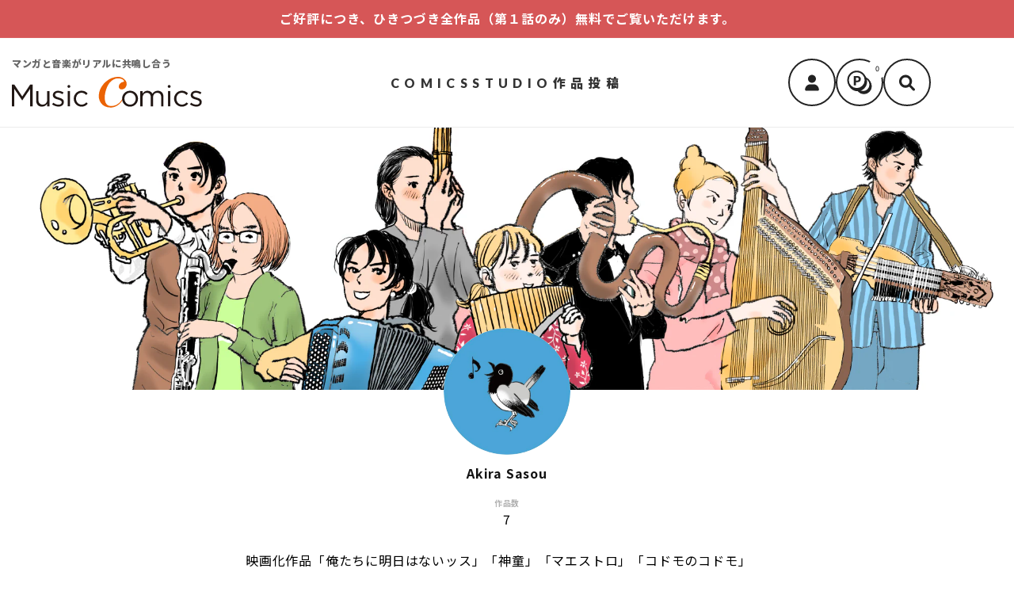

--- FILE ---
content_type: text/html; charset=utf-8
request_url: https://music-comics.com/zh-hant/collections/akira_sasou
body_size: 21105
content:
<!doctype html>
<html class="no-js" lang="zh-TW">
  <head>
    <meta charset="utf-8">
    <meta http-equiv="X-UA-Compatible" content="IE=edge">
    <meta name="viewport" content="width=device-width,initial-scale=1">
    <meta name="theme-color" content="">
    <link rel="canonical" href="https://music-comics.com/zh-hant/collections/akira_sasou"><link rel="icon" type="image/png" href="//music-comics.com/cdn/shop/files/favicon.png?crop=center&height=32&v=1698224313&width=32"><link rel="shortcut icon" href="//music-comics.com/cdn/shop/t/4/assets/favicon.ico?v=181840584773024249651700214467">
    <link rel="apple-touch-icon" href="//music-comics.com/cdn/shop/t/4/assets/apple-touch-icon.png?v=152671447437137637841700214466">
    <link rel="icon" type="image/png" href="//music-comics.com/cdn/shop/t/4/assets/android-chrome-256x256.png?v=30446222740292941421700214465"><link rel="preconnect" href="https://fonts.shopifycdn.com" crossorigin><title>
      さそうあきら | Music Comics
 &ndash; music-comics</title>

    
      <meta name="description" content="映画化作品「俺たちに明日はないッス」「神童」「マエストロ」「コドモのコドモ」「ミュジコフィリア」など多数。東京工芸大学マンガ学科教員。「マンガ脚本概論」（双葉社刊）の著作もある。">
    

    

<meta property="og:site_name" content="music-comics">
<meta property="og:url" content="https://music-comics.com/zh-hant/collections/akira_sasou">
<meta property="og:title" content="さそうあきら | Music Comics">
<meta property="og:type" content="website">
<meta property="og:description" content="映画化作品「俺たちに明日はないッス」「神童」「マエストロ」「コドモのコドモ」「ミュジコフィリア」など多数。東京工芸大学マンガ学科教員。「マンガ脚本概論」（双葉社刊）の著作もある。"><meta property="og:image" content="http://music-comics.com/cdn/shop/collections/noicon.jpg?v=1702285280">
  <meta property="og:image:secure_url" content="https://music-comics.com/cdn/shop/collections/noicon.jpg?v=1702285280">
  <meta property="og:image:width" content="492">
  <meta property="og:image:height" content="493"><meta name="twitter:card" content="summary_large_image">
<meta name="twitter:title" content="さそうあきら | Music Comics">
<meta name="twitter:description" content="映画化作品「俺たちに明日はないッス」「神童」「マエストロ」「コドモのコドモ」「ミュジコフィリア」など多数。東京工芸大学マンガ学科教員。「マンガ脚本概論」（双葉社刊）の著作もある。">


    <script src="//music-comics.com/cdn/shop/t/4/assets/constants.js?v=58251544750838685771694587223" defer="defer"></script>
    <script src="//music-comics.com/cdn/shop/t/4/assets/pubsub.js?v=158357773527763999511694587221" defer="defer"></script>
    <script src="//music-comics.com/cdn/shop/t/4/assets/global.js?v=54939145903281508041694587223" defer="defer"></script><script src="//music-comics.com/cdn/shop/t/4/assets/animations.js?v=88693664871331136111694587224" defer="defer"></script><script>window.performance && window.performance.mark && window.performance.mark('shopify.content_for_header.start');</script><meta id="shopify-digital-wallet" name="shopify-digital-wallet" content="/83177013551/digital_wallets/dialog">
<meta name="shopify-checkout-api-token" content="616ef59b4fc5a972d28430a50e3a44e8">
<link rel="alternate" type="application/atom+xml" title="Feed" href="/zh-hant/collections/akira_sasou.atom" />
<link rel="alternate" hreflang="x-default" href="https://music-comics.com/collections/akira_sasou">
<link rel="alternate" hreflang="ja" href="https://music-comics.com/collections/akira_sasou">
<link rel="alternate" hreflang="en" href="https://music-comics.com/en/collections/akira_sasou">
<link rel="alternate" hreflang="de" href="https://music-comics.com/de/collections/akirasasou">
<link rel="alternate" hreflang="pt" href="https://music-comics.com/pt/collections/akira_sasou">
<link rel="alternate" hreflang="zh-Hans" href="https://music-comics.com/zh-hans/collections/akira_sasou">
<link rel="alternate" hreflang="zh-Hant" href="https://music-comics.com/zh-hant/collections/akira_sasou">
<link rel="alternate" hreflang="ko" href="https://music-comics.com/ko/collections/akira_sasou">
<link rel="alternate" hreflang="ar" href="https://music-comics.com/ar/collections/akira_sasou">
<link rel="alternate" hreflang="es" href="https://music-comics.com/es/collections/akira_sasou">
<link rel="alternate" hreflang="it" href="https://music-comics.com/it/collections/akira_sasou">
<link rel="alternate" hreflang="fr" href="https://music-comics.com/fr/collections/akira_sasou">
<link rel="alternate" hreflang="zh-Hans-AC" href="https://music-comics.com/zh-hans/collections/akira_sasou">
<link rel="alternate" hreflang="zh-Hant-AC" href="https://music-comics.com/zh-hant/collections/akira_sasou">
<link rel="alternate" hreflang="zh-Hans-AD" href="https://music-comics.com/zh-hans/collections/akira_sasou">
<link rel="alternate" hreflang="zh-Hant-AD" href="https://music-comics.com/zh-hant/collections/akira_sasou">
<link rel="alternate" hreflang="zh-Hans-AE" href="https://music-comics.com/zh-hans/collections/akira_sasou">
<link rel="alternate" hreflang="zh-Hant-AE" href="https://music-comics.com/zh-hant/collections/akira_sasou">
<link rel="alternate" hreflang="zh-Hans-AF" href="https://music-comics.com/zh-hans/collections/akira_sasou">
<link rel="alternate" hreflang="zh-Hant-AF" href="https://music-comics.com/zh-hant/collections/akira_sasou">
<link rel="alternate" hreflang="zh-Hans-AG" href="https://music-comics.com/zh-hans/collections/akira_sasou">
<link rel="alternate" hreflang="zh-Hant-AG" href="https://music-comics.com/zh-hant/collections/akira_sasou">
<link rel="alternate" hreflang="zh-Hans-AI" href="https://music-comics.com/zh-hans/collections/akira_sasou">
<link rel="alternate" hreflang="zh-Hant-AI" href="https://music-comics.com/zh-hant/collections/akira_sasou">
<link rel="alternate" hreflang="zh-Hans-AL" href="https://music-comics.com/zh-hans/collections/akira_sasou">
<link rel="alternate" hreflang="zh-Hant-AL" href="https://music-comics.com/zh-hant/collections/akira_sasou">
<link rel="alternate" hreflang="zh-Hans-AM" href="https://music-comics.com/zh-hans/collections/akira_sasou">
<link rel="alternate" hreflang="zh-Hant-AM" href="https://music-comics.com/zh-hant/collections/akira_sasou">
<link rel="alternate" hreflang="zh-Hans-AO" href="https://music-comics.com/zh-hans/collections/akira_sasou">
<link rel="alternate" hreflang="zh-Hant-AO" href="https://music-comics.com/zh-hant/collections/akira_sasou">
<link rel="alternate" hreflang="zh-Hans-AR" href="https://music-comics.com/zh-hans/collections/akira_sasou">
<link rel="alternate" hreflang="zh-Hant-AR" href="https://music-comics.com/zh-hant/collections/akira_sasou">
<link rel="alternate" hreflang="zh-Hans-AT" href="https://music-comics.com/zh-hans/collections/akira_sasou">
<link rel="alternate" hreflang="zh-Hant-AT" href="https://music-comics.com/zh-hant/collections/akira_sasou">
<link rel="alternate" hreflang="zh-Hans-AU" href="https://music-comics.com/zh-hans/collections/akira_sasou">
<link rel="alternate" hreflang="zh-Hant-AU" href="https://music-comics.com/zh-hant/collections/akira_sasou">
<link rel="alternate" hreflang="zh-Hans-AW" href="https://music-comics.com/zh-hans/collections/akira_sasou">
<link rel="alternate" hreflang="zh-Hant-AW" href="https://music-comics.com/zh-hant/collections/akira_sasou">
<link rel="alternate" hreflang="zh-Hans-AX" href="https://music-comics.com/zh-hans/collections/akira_sasou">
<link rel="alternate" hreflang="zh-Hant-AX" href="https://music-comics.com/zh-hant/collections/akira_sasou">
<link rel="alternate" hreflang="zh-Hans-AZ" href="https://music-comics.com/zh-hans/collections/akira_sasou">
<link rel="alternate" hreflang="zh-Hant-AZ" href="https://music-comics.com/zh-hant/collections/akira_sasou">
<link rel="alternate" hreflang="zh-Hans-BA" href="https://music-comics.com/zh-hans/collections/akira_sasou">
<link rel="alternate" hreflang="zh-Hant-BA" href="https://music-comics.com/zh-hant/collections/akira_sasou">
<link rel="alternate" hreflang="zh-Hans-BB" href="https://music-comics.com/zh-hans/collections/akira_sasou">
<link rel="alternate" hreflang="zh-Hant-BB" href="https://music-comics.com/zh-hant/collections/akira_sasou">
<link rel="alternate" hreflang="zh-Hans-BD" href="https://music-comics.com/zh-hans/collections/akira_sasou">
<link rel="alternate" hreflang="zh-Hant-BD" href="https://music-comics.com/zh-hant/collections/akira_sasou">
<link rel="alternate" hreflang="zh-Hans-BE" href="https://music-comics.com/zh-hans/collections/akira_sasou">
<link rel="alternate" hreflang="zh-Hant-BE" href="https://music-comics.com/zh-hant/collections/akira_sasou">
<link rel="alternate" hreflang="zh-Hans-BF" href="https://music-comics.com/zh-hans/collections/akira_sasou">
<link rel="alternate" hreflang="zh-Hant-BF" href="https://music-comics.com/zh-hant/collections/akira_sasou">
<link rel="alternate" hreflang="zh-Hans-BG" href="https://music-comics.com/zh-hans/collections/akira_sasou">
<link rel="alternate" hreflang="zh-Hant-BG" href="https://music-comics.com/zh-hant/collections/akira_sasou">
<link rel="alternate" hreflang="zh-Hans-BH" href="https://music-comics.com/zh-hans/collections/akira_sasou">
<link rel="alternate" hreflang="zh-Hant-BH" href="https://music-comics.com/zh-hant/collections/akira_sasou">
<link rel="alternate" hreflang="zh-Hans-BI" href="https://music-comics.com/zh-hans/collections/akira_sasou">
<link rel="alternate" hreflang="zh-Hant-BI" href="https://music-comics.com/zh-hant/collections/akira_sasou">
<link rel="alternate" hreflang="zh-Hans-BJ" href="https://music-comics.com/zh-hans/collections/akira_sasou">
<link rel="alternate" hreflang="zh-Hant-BJ" href="https://music-comics.com/zh-hant/collections/akira_sasou">
<link rel="alternate" hreflang="zh-Hans-BL" href="https://music-comics.com/zh-hans/collections/akira_sasou">
<link rel="alternate" hreflang="zh-Hant-BL" href="https://music-comics.com/zh-hant/collections/akira_sasou">
<link rel="alternate" hreflang="zh-Hans-BM" href="https://music-comics.com/zh-hans/collections/akira_sasou">
<link rel="alternate" hreflang="zh-Hant-BM" href="https://music-comics.com/zh-hant/collections/akira_sasou">
<link rel="alternate" hreflang="zh-Hans-BN" href="https://music-comics.com/zh-hans/collections/akira_sasou">
<link rel="alternate" hreflang="zh-Hant-BN" href="https://music-comics.com/zh-hant/collections/akira_sasou">
<link rel="alternate" hreflang="zh-Hans-BQ" href="https://music-comics.com/zh-hans/collections/akira_sasou">
<link rel="alternate" hreflang="zh-Hant-BQ" href="https://music-comics.com/zh-hant/collections/akira_sasou">
<link rel="alternate" hreflang="zh-Hans-BR" href="https://music-comics.com/zh-hans/collections/akira_sasou">
<link rel="alternate" hreflang="zh-Hant-BR" href="https://music-comics.com/zh-hant/collections/akira_sasou">
<link rel="alternate" hreflang="zh-Hans-BS" href="https://music-comics.com/zh-hans/collections/akira_sasou">
<link rel="alternate" hreflang="zh-Hant-BS" href="https://music-comics.com/zh-hant/collections/akira_sasou">
<link rel="alternate" hreflang="zh-Hans-BT" href="https://music-comics.com/zh-hans/collections/akira_sasou">
<link rel="alternate" hreflang="zh-Hant-BT" href="https://music-comics.com/zh-hant/collections/akira_sasou">
<link rel="alternate" hreflang="zh-Hans-BW" href="https://music-comics.com/zh-hans/collections/akira_sasou">
<link rel="alternate" hreflang="zh-Hant-BW" href="https://music-comics.com/zh-hant/collections/akira_sasou">
<link rel="alternate" hreflang="zh-Hans-BY" href="https://music-comics.com/zh-hans/collections/akira_sasou">
<link rel="alternate" hreflang="zh-Hant-BY" href="https://music-comics.com/zh-hant/collections/akira_sasou">
<link rel="alternate" hreflang="zh-Hans-BZ" href="https://music-comics.com/zh-hans/collections/akira_sasou">
<link rel="alternate" hreflang="zh-Hant-BZ" href="https://music-comics.com/zh-hant/collections/akira_sasou">
<link rel="alternate" hreflang="zh-Hans-CA" href="https://music-comics.com/zh-hans/collections/akira_sasou">
<link rel="alternate" hreflang="zh-Hant-CA" href="https://music-comics.com/zh-hant/collections/akira_sasou">
<link rel="alternate" hreflang="zh-Hans-CC" href="https://music-comics.com/zh-hans/collections/akira_sasou">
<link rel="alternate" hreflang="zh-Hant-CC" href="https://music-comics.com/zh-hant/collections/akira_sasou">
<link rel="alternate" hreflang="zh-Hans-CD" href="https://music-comics.com/zh-hans/collections/akira_sasou">
<link rel="alternate" hreflang="zh-Hant-CD" href="https://music-comics.com/zh-hant/collections/akira_sasou">
<link rel="alternate" hreflang="zh-Hans-CF" href="https://music-comics.com/zh-hans/collections/akira_sasou">
<link rel="alternate" hreflang="zh-Hant-CF" href="https://music-comics.com/zh-hant/collections/akira_sasou">
<link rel="alternate" hreflang="zh-Hans-CG" href="https://music-comics.com/zh-hans/collections/akira_sasou">
<link rel="alternate" hreflang="zh-Hant-CG" href="https://music-comics.com/zh-hant/collections/akira_sasou">
<link rel="alternate" hreflang="zh-Hans-CH" href="https://music-comics.com/zh-hans/collections/akira_sasou">
<link rel="alternate" hreflang="zh-Hant-CH" href="https://music-comics.com/zh-hant/collections/akira_sasou">
<link rel="alternate" hreflang="zh-Hans-CI" href="https://music-comics.com/zh-hans/collections/akira_sasou">
<link rel="alternate" hreflang="zh-Hant-CI" href="https://music-comics.com/zh-hant/collections/akira_sasou">
<link rel="alternate" hreflang="zh-Hans-CK" href="https://music-comics.com/zh-hans/collections/akira_sasou">
<link rel="alternate" hreflang="zh-Hant-CK" href="https://music-comics.com/zh-hant/collections/akira_sasou">
<link rel="alternate" hreflang="zh-Hans-CL" href="https://music-comics.com/zh-hans/collections/akira_sasou">
<link rel="alternate" hreflang="zh-Hant-CL" href="https://music-comics.com/zh-hant/collections/akira_sasou">
<link rel="alternate" hreflang="zh-Hans-CM" href="https://music-comics.com/zh-hans/collections/akira_sasou">
<link rel="alternate" hreflang="zh-Hant-CM" href="https://music-comics.com/zh-hant/collections/akira_sasou">
<link rel="alternate" hreflang="zh-Hans-CN" href="https://music-comics.com/zh-hans/collections/akira_sasou">
<link rel="alternate" hreflang="zh-Hant-CN" href="https://music-comics.com/zh-hant/collections/akira_sasou">
<link rel="alternate" hreflang="zh-Hans-CO" href="https://music-comics.com/zh-hans/collections/akira_sasou">
<link rel="alternate" hreflang="zh-Hant-CO" href="https://music-comics.com/zh-hant/collections/akira_sasou">
<link rel="alternate" hreflang="zh-Hans-CR" href="https://music-comics.com/zh-hans/collections/akira_sasou">
<link rel="alternate" hreflang="zh-Hant-CR" href="https://music-comics.com/zh-hant/collections/akira_sasou">
<link rel="alternate" hreflang="zh-Hans-CV" href="https://music-comics.com/zh-hans/collections/akira_sasou">
<link rel="alternate" hreflang="zh-Hant-CV" href="https://music-comics.com/zh-hant/collections/akira_sasou">
<link rel="alternate" hreflang="zh-Hans-CW" href="https://music-comics.com/zh-hans/collections/akira_sasou">
<link rel="alternate" hreflang="zh-Hant-CW" href="https://music-comics.com/zh-hant/collections/akira_sasou">
<link rel="alternate" hreflang="zh-Hans-CX" href="https://music-comics.com/zh-hans/collections/akira_sasou">
<link rel="alternate" hreflang="zh-Hant-CX" href="https://music-comics.com/zh-hant/collections/akira_sasou">
<link rel="alternate" hreflang="zh-Hans-CY" href="https://music-comics.com/zh-hans/collections/akira_sasou">
<link rel="alternate" hreflang="zh-Hant-CY" href="https://music-comics.com/zh-hant/collections/akira_sasou">
<link rel="alternate" hreflang="zh-Hans-CZ" href="https://music-comics.com/zh-hans/collections/akira_sasou">
<link rel="alternate" hreflang="zh-Hant-CZ" href="https://music-comics.com/zh-hant/collections/akira_sasou">
<link rel="alternate" hreflang="zh-Hans-DE" href="https://music-comics.com/zh-hans/collections/akira_sasou">
<link rel="alternate" hreflang="zh-Hant-DE" href="https://music-comics.com/zh-hant/collections/akira_sasou">
<link rel="alternate" hreflang="zh-Hans-DJ" href="https://music-comics.com/zh-hans/collections/akira_sasou">
<link rel="alternate" hreflang="zh-Hant-DJ" href="https://music-comics.com/zh-hant/collections/akira_sasou">
<link rel="alternate" hreflang="zh-Hans-DK" href="https://music-comics.com/zh-hans/collections/akira_sasou">
<link rel="alternate" hreflang="zh-Hant-DK" href="https://music-comics.com/zh-hant/collections/akira_sasou">
<link rel="alternate" hreflang="zh-Hans-DM" href="https://music-comics.com/zh-hans/collections/akira_sasou">
<link rel="alternate" hreflang="zh-Hant-DM" href="https://music-comics.com/zh-hant/collections/akira_sasou">
<link rel="alternate" hreflang="zh-Hans-DO" href="https://music-comics.com/zh-hans/collections/akira_sasou">
<link rel="alternate" hreflang="zh-Hant-DO" href="https://music-comics.com/zh-hant/collections/akira_sasou">
<link rel="alternate" hreflang="zh-Hans-EC" href="https://music-comics.com/zh-hans/collections/akira_sasou">
<link rel="alternate" hreflang="zh-Hant-EC" href="https://music-comics.com/zh-hant/collections/akira_sasou">
<link rel="alternate" hreflang="zh-Hans-EE" href="https://music-comics.com/zh-hans/collections/akira_sasou">
<link rel="alternate" hreflang="zh-Hant-EE" href="https://music-comics.com/zh-hant/collections/akira_sasou">
<link rel="alternate" hreflang="zh-Hans-EG" href="https://music-comics.com/zh-hans/collections/akira_sasou">
<link rel="alternate" hreflang="zh-Hant-EG" href="https://music-comics.com/zh-hant/collections/akira_sasou">
<link rel="alternate" hreflang="zh-Hans-EH" href="https://music-comics.com/zh-hans/collections/akira_sasou">
<link rel="alternate" hreflang="zh-Hant-EH" href="https://music-comics.com/zh-hant/collections/akira_sasou">
<link rel="alternate" hreflang="zh-Hans-ER" href="https://music-comics.com/zh-hans/collections/akira_sasou">
<link rel="alternate" hreflang="zh-Hant-ER" href="https://music-comics.com/zh-hant/collections/akira_sasou">
<link rel="alternate" hreflang="zh-Hans-ES" href="https://music-comics.com/zh-hans/collections/akira_sasou">
<link rel="alternate" hreflang="zh-Hant-ES" href="https://music-comics.com/zh-hant/collections/akira_sasou">
<link rel="alternate" hreflang="zh-Hans-ET" href="https://music-comics.com/zh-hans/collections/akira_sasou">
<link rel="alternate" hreflang="zh-Hant-ET" href="https://music-comics.com/zh-hant/collections/akira_sasou">
<link rel="alternate" hreflang="zh-Hans-FI" href="https://music-comics.com/zh-hans/collections/akira_sasou">
<link rel="alternate" hreflang="zh-Hant-FI" href="https://music-comics.com/zh-hant/collections/akira_sasou">
<link rel="alternate" hreflang="zh-Hans-FJ" href="https://music-comics.com/zh-hans/collections/akira_sasou">
<link rel="alternate" hreflang="zh-Hant-FJ" href="https://music-comics.com/zh-hant/collections/akira_sasou">
<link rel="alternate" hreflang="zh-Hans-FK" href="https://music-comics.com/zh-hans/collections/akira_sasou">
<link rel="alternate" hreflang="zh-Hant-FK" href="https://music-comics.com/zh-hant/collections/akira_sasou">
<link rel="alternate" hreflang="zh-Hans-FO" href="https://music-comics.com/zh-hans/collections/akira_sasou">
<link rel="alternate" hreflang="zh-Hant-FO" href="https://music-comics.com/zh-hant/collections/akira_sasou">
<link rel="alternate" hreflang="zh-Hans-FR" href="https://music-comics.com/zh-hans/collections/akira_sasou">
<link rel="alternate" hreflang="zh-Hant-FR" href="https://music-comics.com/zh-hant/collections/akira_sasou">
<link rel="alternate" hreflang="zh-Hans-GA" href="https://music-comics.com/zh-hans/collections/akira_sasou">
<link rel="alternate" hreflang="zh-Hant-GA" href="https://music-comics.com/zh-hant/collections/akira_sasou">
<link rel="alternate" hreflang="zh-Hans-GB" href="https://music-comics.com/zh-hans/collections/akira_sasou">
<link rel="alternate" hreflang="zh-Hant-GB" href="https://music-comics.com/zh-hant/collections/akira_sasou">
<link rel="alternate" hreflang="zh-Hans-GD" href="https://music-comics.com/zh-hans/collections/akira_sasou">
<link rel="alternate" hreflang="zh-Hant-GD" href="https://music-comics.com/zh-hant/collections/akira_sasou">
<link rel="alternate" hreflang="zh-Hans-GE" href="https://music-comics.com/zh-hans/collections/akira_sasou">
<link rel="alternate" hreflang="zh-Hant-GE" href="https://music-comics.com/zh-hant/collections/akira_sasou">
<link rel="alternate" hreflang="zh-Hans-GF" href="https://music-comics.com/zh-hans/collections/akira_sasou">
<link rel="alternate" hreflang="zh-Hant-GF" href="https://music-comics.com/zh-hant/collections/akira_sasou">
<link rel="alternate" hreflang="zh-Hans-GG" href="https://music-comics.com/zh-hans/collections/akira_sasou">
<link rel="alternate" hreflang="zh-Hant-GG" href="https://music-comics.com/zh-hant/collections/akira_sasou">
<link rel="alternate" hreflang="zh-Hans-GH" href="https://music-comics.com/zh-hans/collections/akira_sasou">
<link rel="alternate" hreflang="zh-Hant-GH" href="https://music-comics.com/zh-hant/collections/akira_sasou">
<link rel="alternate" hreflang="zh-Hans-GI" href="https://music-comics.com/zh-hans/collections/akira_sasou">
<link rel="alternate" hreflang="zh-Hant-GI" href="https://music-comics.com/zh-hant/collections/akira_sasou">
<link rel="alternate" hreflang="zh-Hans-GL" href="https://music-comics.com/zh-hans/collections/akira_sasou">
<link rel="alternate" hreflang="zh-Hant-GL" href="https://music-comics.com/zh-hant/collections/akira_sasou">
<link rel="alternate" hreflang="zh-Hans-GM" href="https://music-comics.com/zh-hans/collections/akira_sasou">
<link rel="alternate" hreflang="zh-Hant-GM" href="https://music-comics.com/zh-hant/collections/akira_sasou">
<link rel="alternate" hreflang="zh-Hans-GN" href="https://music-comics.com/zh-hans/collections/akira_sasou">
<link rel="alternate" hreflang="zh-Hant-GN" href="https://music-comics.com/zh-hant/collections/akira_sasou">
<link rel="alternate" hreflang="zh-Hans-GP" href="https://music-comics.com/zh-hans/collections/akira_sasou">
<link rel="alternate" hreflang="zh-Hant-GP" href="https://music-comics.com/zh-hant/collections/akira_sasou">
<link rel="alternate" hreflang="zh-Hans-GQ" href="https://music-comics.com/zh-hans/collections/akira_sasou">
<link rel="alternate" hreflang="zh-Hant-GQ" href="https://music-comics.com/zh-hant/collections/akira_sasou">
<link rel="alternate" hreflang="zh-Hans-GR" href="https://music-comics.com/zh-hans/collections/akira_sasou">
<link rel="alternate" hreflang="zh-Hant-GR" href="https://music-comics.com/zh-hant/collections/akira_sasou">
<link rel="alternate" hreflang="zh-Hans-GS" href="https://music-comics.com/zh-hans/collections/akira_sasou">
<link rel="alternate" hreflang="zh-Hant-GS" href="https://music-comics.com/zh-hant/collections/akira_sasou">
<link rel="alternate" hreflang="zh-Hans-GT" href="https://music-comics.com/zh-hans/collections/akira_sasou">
<link rel="alternate" hreflang="zh-Hant-GT" href="https://music-comics.com/zh-hant/collections/akira_sasou">
<link rel="alternate" hreflang="zh-Hans-GW" href="https://music-comics.com/zh-hans/collections/akira_sasou">
<link rel="alternate" hreflang="zh-Hant-GW" href="https://music-comics.com/zh-hant/collections/akira_sasou">
<link rel="alternate" hreflang="zh-Hans-GY" href="https://music-comics.com/zh-hans/collections/akira_sasou">
<link rel="alternate" hreflang="zh-Hant-GY" href="https://music-comics.com/zh-hant/collections/akira_sasou">
<link rel="alternate" hreflang="zh-Hans-HK" href="https://music-comics.com/zh-hans/collections/akira_sasou">
<link rel="alternate" hreflang="zh-Hant-HK" href="https://music-comics.com/zh-hant/collections/akira_sasou">
<link rel="alternate" hreflang="zh-Hans-HN" href="https://music-comics.com/zh-hans/collections/akira_sasou">
<link rel="alternate" hreflang="zh-Hant-HN" href="https://music-comics.com/zh-hant/collections/akira_sasou">
<link rel="alternate" hreflang="zh-Hans-HR" href="https://music-comics.com/zh-hans/collections/akira_sasou">
<link rel="alternate" hreflang="zh-Hant-HR" href="https://music-comics.com/zh-hant/collections/akira_sasou">
<link rel="alternate" hreflang="zh-Hans-HT" href="https://music-comics.com/zh-hans/collections/akira_sasou">
<link rel="alternate" hreflang="zh-Hant-HT" href="https://music-comics.com/zh-hant/collections/akira_sasou">
<link rel="alternate" hreflang="zh-Hans-HU" href="https://music-comics.com/zh-hans/collections/akira_sasou">
<link rel="alternate" hreflang="zh-Hant-HU" href="https://music-comics.com/zh-hant/collections/akira_sasou">
<link rel="alternate" hreflang="zh-Hans-ID" href="https://music-comics.com/zh-hans/collections/akira_sasou">
<link rel="alternate" hreflang="zh-Hant-ID" href="https://music-comics.com/zh-hant/collections/akira_sasou">
<link rel="alternate" hreflang="zh-Hans-IE" href="https://music-comics.com/zh-hans/collections/akira_sasou">
<link rel="alternate" hreflang="zh-Hant-IE" href="https://music-comics.com/zh-hant/collections/akira_sasou">
<link rel="alternate" hreflang="zh-Hans-IL" href="https://music-comics.com/zh-hans/collections/akira_sasou">
<link rel="alternate" hreflang="zh-Hant-IL" href="https://music-comics.com/zh-hant/collections/akira_sasou">
<link rel="alternate" hreflang="zh-Hans-IM" href="https://music-comics.com/zh-hans/collections/akira_sasou">
<link rel="alternate" hreflang="zh-Hant-IM" href="https://music-comics.com/zh-hant/collections/akira_sasou">
<link rel="alternate" hreflang="zh-Hans-IN" href="https://music-comics.com/zh-hans/collections/akira_sasou">
<link rel="alternate" hreflang="zh-Hant-IN" href="https://music-comics.com/zh-hant/collections/akira_sasou">
<link rel="alternate" hreflang="zh-Hans-IO" href="https://music-comics.com/zh-hans/collections/akira_sasou">
<link rel="alternate" hreflang="zh-Hant-IO" href="https://music-comics.com/zh-hant/collections/akira_sasou">
<link rel="alternate" hreflang="zh-Hans-IQ" href="https://music-comics.com/zh-hans/collections/akira_sasou">
<link rel="alternate" hreflang="zh-Hant-IQ" href="https://music-comics.com/zh-hant/collections/akira_sasou">
<link rel="alternate" hreflang="zh-Hans-IS" href="https://music-comics.com/zh-hans/collections/akira_sasou">
<link rel="alternate" hreflang="zh-Hant-IS" href="https://music-comics.com/zh-hant/collections/akira_sasou">
<link rel="alternate" hreflang="zh-Hans-IT" href="https://music-comics.com/zh-hans/collections/akira_sasou">
<link rel="alternate" hreflang="zh-Hant-IT" href="https://music-comics.com/zh-hant/collections/akira_sasou">
<link rel="alternate" hreflang="zh-Hans-JE" href="https://music-comics.com/zh-hans/collections/akira_sasou">
<link rel="alternate" hreflang="zh-Hant-JE" href="https://music-comics.com/zh-hant/collections/akira_sasou">
<link rel="alternate" hreflang="zh-Hans-JM" href="https://music-comics.com/zh-hans/collections/akira_sasou">
<link rel="alternate" hreflang="zh-Hant-JM" href="https://music-comics.com/zh-hant/collections/akira_sasou">
<link rel="alternate" hreflang="zh-Hans-JO" href="https://music-comics.com/zh-hans/collections/akira_sasou">
<link rel="alternate" hreflang="zh-Hant-JO" href="https://music-comics.com/zh-hant/collections/akira_sasou">
<link rel="alternate" hreflang="zh-Hans-JP" href="https://music-comics.com/zh-hans/collections/akira_sasou">
<link rel="alternate" hreflang="zh-Hant-JP" href="https://music-comics.com/zh-hant/collections/akira_sasou">
<link rel="alternate" hreflang="zh-Hans-KE" href="https://music-comics.com/zh-hans/collections/akira_sasou">
<link rel="alternate" hreflang="zh-Hant-KE" href="https://music-comics.com/zh-hant/collections/akira_sasou">
<link rel="alternate" hreflang="zh-Hans-KG" href="https://music-comics.com/zh-hans/collections/akira_sasou">
<link rel="alternate" hreflang="zh-Hant-KG" href="https://music-comics.com/zh-hant/collections/akira_sasou">
<link rel="alternate" hreflang="zh-Hans-KH" href="https://music-comics.com/zh-hans/collections/akira_sasou">
<link rel="alternate" hreflang="zh-Hant-KH" href="https://music-comics.com/zh-hant/collections/akira_sasou">
<link rel="alternate" hreflang="zh-Hans-KI" href="https://music-comics.com/zh-hans/collections/akira_sasou">
<link rel="alternate" hreflang="zh-Hant-KI" href="https://music-comics.com/zh-hant/collections/akira_sasou">
<link rel="alternate" hreflang="zh-Hans-KM" href="https://music-comics.com/zh-hans/collections/akira_sasou">
<link rel="alternate" hreflang="zh-Hant-KM" href="https://music-comics.com/zh-hant/collections/akira_sasou">
<link rel="alternate" hreflang="zh-Hans-KN" href="https://music-comics.com/zh-hans/collections/akira_sasou">
<link rel="alternate" hreflang="zh-Hant-KN" href="https://music-comics.com/zh-hant/collections/akira_sasou">
<link rel="alternate" hreflang="zh-Hans-KR" href="https://music-comics.com/zh-hans/collections/akira_sasou">
<link rel="alternate" hreflang="zh-Hant-KR" href="https://music-comics.com/zh-hant/collections/akira_sasou">
<link rel="alternate" hreflang="zh-Hans-KW" href="https://music-comics.com/zh-hans/collections/akira_sasou">
<link rel="alternate" hreflang="zh-Hant-KW" href="https://music-comics.com/zh-hant/collections/akira_sasou">
<link rel="alternate" hreflang="zh-Hans-KY" href="https://music-comics.com/zh-hans/collections/akira_sasou">
<link rel="alternate" hreflang="zh-Hant-KY" href="https://music-comics.com/zh-hant/collections/akira_sasou">
<link rel="alternate" hreflang="zh-Hans-KZ" href="https://music-comics.com/zh-hans/collections/akira_sasou">
<link rel="alternate" hreflang="zh-Hant-KZ" href="https://music-comics.com/zh-hant/collections/akira_sasou">
<link rel="alternate" hreflang="zh-Hans-LA" href="https://music-comics.com/zh-hans/collections/akira_sasou">
<link rel="alternate" hreflang="zh-Hant-LA" href="https://music-comics.com/zh-hant/collections/akira_sasou">
<link rel="alternate" hreflang="zh-Hans-LB" href="https://music-comics.com/zh-hans/collections/akira_sasou">
<link rel="alternate" hreflang="zh-Hant-LB" href="https://music-comics.com/zh-hant/collections/akira_sasou">
<link rel="alternate" hreflang="zh-Hans-LC" href="https://music-comics.com/zh-hans/collections/akira_sasou">
<link rel="alternate" hreflang="zh-Hant-LC" href="https://music-comics.com/zh-hant/collections/akira_sasou">
<link rel="alternate" hreflang="zh-Hans-LI" href="https://music-comics.com/zh-hans/collections/akira_sasou">
<link rel="alternate" hreflang="zh-Hant-LI" href="https://music-comics.com/zh-hant/collections/akira_sasou">
<link rel="alternate" hreflang="zh-Hans-LK" href="https://music-comics.com/zh-hans/collections/akira_sasou">
<link rel="alternate" hreflang="zh-Hant-LK" href="https://music-comics.com/zh-hant/collections/akira_sasou">
<link rel="alternate" hreflang="zh-Hans-LR" href="https://music-comics.com/zh-hans/collections/akira_sasou">
<link rel="alternate" hreflang="zh-Hant-LR" href="https://music-comics.com/zh-hant/collections/akira_sasou">
<link rel="alternate" hreflang="zh-Hans-LS" href="https://music-comics.com/zh-hans/collections/akira_sasou">
<link rel="alternate" hreflang="zh-Hant-LS" href="https://music-comics.com/zh-hant/collections/akira_sasou">
<link rel="alternate" hreflang="zh-Hans-LT" href="https://music-comics.com/zh-hans/collections/akira_sasou">
<link rel="alternate" hreflang="zh-Hant-LT" href="https://music-comics.com/zh-hant/collections/akira_sasou">
<link rel="alternate" hreflang="zh-Hans-LU" href="https://music-comics.com/zh-hans/collections/akira_sasou">
<link rel="alternate" hreflang="zh-Hant-LU" href="https://music-comics.com/zh-hant/collections/akira_sasou">
<link rel="alternate" hreflang="zh-Hans-LV" href="https://music-comics.com/zh-hans/collections/akira_sasou">
<link rel="alternate" hreflang="zh-Hant-LV" href="https://music-comics.com/zh-hant/collections/akira_sasou">
<link rel="alternate" hreflang="zh-Hans-LY" href="https://music-comics.com/zh-hans/collections/akira_sasou">
<link rel="alternate" hreflang="zh-Hant-LY" href="https://music-comics.com/zh-hant/collections/akira_sasou">
<link rel="alternate" hreflang="zh-Hans-MA" href="https://music-comics.com/zh-hans/collections/akira_sasou">
<link rel="alternate" hreflang="zh-Hant-MA" href="https://music-comics.com/zh-hant/collections/akira_sasou">
<link rel="alternate" hreflang="zh-Hans-MC" href="https://music-comics.com/zh-hans/collections/akira_sasou">
<link rel="alternate" hreflang="zh-Hant-MC" href="https://music-comics.com/zh-hant/collections/akira_sasou">
<link rel="alternate" hreflang="zh-Hans-MD" href="https://music-comics.com/zh-hans/collections/akira_sasou">
<link rel="alternate" hreflang="zh-Hant-MD" href="https://music-comics.com/zh-hant/collections/akira_sasou">
<link rel="alternate" hreflang="zh-Hans-ME" href="https://music-comics.com/zh-hans/collections/akira_sasou">
<link rel="alternate" hreflang="zh-Hant-ME" href="https://music-comics.com/zh-hant/collections/akira_sasou">
<link rel="alternate" hreflang="zh-Hans-MF" href="https://music-comics.com/zh-hans/collections/akira_sasou">
<link rel="alternate" hreflang="zh-Hant-MF" href="https://music-comics.com/zh-hant/collections/akira_sasou">
<link rel="alternate" hreflang="zh-Hans-MG" href="https://music-comics.com/zh-hans/collections/akira_sasou">
<link rel="alternate" hreflang="zh-Hant-MG" href="https://music-comics.com/zh-hant/collections/akira_sasou">
<link rel="alternate" hreflang="zh-Hans-MK" href="https://music-comics.com/zh-hans/collections/akira_sasou">
<link rel="alternate" hreflang="zh-Hant-MK" href="https://music-comics.com/zh-hant/collections/akira_sasou">
<link rel="alternate" hreflang="zh-Hans-ML" href="https://music-comics.com/zh-hans/collections/akira_sasou">
<link rel="alternate" hreflang="zh-Hant-ML" href="https://music-comics.com/zh-hant/collections/akira_sasou">
<link rel="alternate" hreflang="zh-Hans-MM" href="https://music-comics.com/zh-hans/collections/akira_sasou">
<link rel="alternate" hreflang="zh-Hant-MM" href="https://music-comics.com/zh-hant/collections/akira_sasou">
<link rel="alternate" hreflang="zh-Hans-MN" href="https://music-comics.com/zh-hans/collections/akira_sasou">
<link rel="alternate" hreflang="zh-Hant-MN" href="https://music-comics.com/zh-hant/collections/akira_sasou">
<link rel="alternate" hreflang="zh-Hans-MO" href="https://music-comics.com/zh-hans/collections/akira_sasou">
<link rel="alternate" hreflang="zh-Hant-MO" href="https://music-comics.com/zh-hant/collections/akira_sasou">
<link rel="alternate" hreflang="zh-Hans-MQ" href="https://music-comics.com/zh-hans/collections/akira_sasou">
<link rel="alternate" hreflang="zh-Hant-MQ" href="https://music-comics.com/zh-hant/collections/akira_sasou">
<link rel="alternate" hreflang="zh-Hans-MR" href="https://music-comics.com/zh-hans/collections/akira_sasou">
<link rel="alternate" hreflang="zh-Hant-MR" href="https://music-comics.com/zh-hant/collections/akira_sasou">
<link rel="alternate" hreflang="zh-Hans-MS" href="https://music-comics.com/zh-hans/collections/akira_sasou">
<link rel="alternate" hreflang="zh-Hant-MS" href="https://music-comics.com/zh-hant/collections/akira_sasou">
<link rel="alternate" hreflang="zh-Hans-MT" href="https://music-comics.com/zh-hans/collections/akira_sasou">
<link rel="alternate" hreflang="zh-Hant-MT" href="https://music-comics.com/zh-hant/collections/akira_sasou">
<link rel="alternate" hreflang="zh-Hans-MU" href="https://music-comics.com/zh-hans/collections/akira_sasou">
<link rel="alternate" hreflang="zh-Hant-MU" href="https://music-comics.com/zh-hant/collections/akira_sasou">
<link rel="alternate" hreflang="zh-Hans-MV" href="https://music-comics.com/zh-hans/collections/akira_sasou">
<link rel="alternate" hreflang="zh-Hant-MV" href="https://music-comics.com/zh-hant/collections/akira_sasou">
<link rel="alternate" hreflang="zh-Hans-MW" href="https://music-comics.com/zh-hans/collections/akira_sasou">
<link rel="alternate" hreflang="zh-Hant-MW" href="https://music-comics.com/zh-hant/collections/akira_sasou">
<link rel="alternate" hreflang="zh-Hans-MX" href="https://music-comics.com/zh-hans/collections/akira_sasou">
<link rel="alternate" hreflang="zh-Hant-MX" href="https://music-comics.com/zh-hant/collections/akira_sasou">
<link rel="alternate" hreflang="zh-Hans-MY" href="https://music-comics.com/zh-hans/collections/akira_sasou">
<link rel="alternate" hreflang="zh-Hant-MY" href="https://music-comics.com/zh-hant/collections/akira_sasou">
<link rel="alternate" hreflang="zh-Hans-MZ" href="https://music-comics.com/zh-hans/collections/akira_sasou">
<link rel="alternate" hreflang="zh-Hant-MZ" href="https://music-comics.com/zh-hant/collections/akira_sasou">
<link rel="alternate" hreflang="zh-Hans-NA" href="https://music-comics.com/zh-hans/collections/akira_sasou">
<link rel="alternate" hreflang="zh-Hant-NA" href="https://music-comics.com/zh-hant/collections/akira_sasou">
<link rel="alternate" hreflang="zh-Hans-NC" href="https://music-comics.com/zh-hans/collections/akira_sasou">
<link rel="alternate" hreflang="zh-Hant-NC" href="https://music-comics.com/zh-hant/collections/akira_sasou">
<link rel="alternate" hreflang="zh-Hans-NE" href="https://music-comics.com/zh-hans/collections/akira_sasou">
<link rel="alternate" hreflang="zh-Hant-NE" href="https://music-comics.com/zh-hant/collections/akira_sasou">
<link rel="alternate" hreflang="zh-Hans-NF" href="https://music-comics.com/zh-hans/collections/akira_sasou">
<link rel="alternate" hreflang="zh-Hant-NF" href="https://music-comics.com/zh-hant/collections/akira_sasou">
<link rel="alternate" hreflang="zh-Hans-NG" href="https://music-comics.com/zh-hans/collections/akira_sasou">
<link rel="alternate" hreflang="zh-Hant-NG" href="https://music-comics.com/zh-hant/collections/akira_sasou">
<link rel="alternate" hreflang="zh-Hans-NI" href="https://music-comics.com/zh-hans/collections/akira_sasou">
<link rel="alternate" hreflang="zh-Hant-NI" href="https://music-comics.com/zh-hant/collections/akira_sasou">
<link rel="alternate" hreflang="zh-Hans-NL" href="https://music-comics.com/zh-hans/collections/akira_sasou">
<link rel="alternate" hreflang="zh-Hant-NL" href="https://music-comics.com/zh-hant/collections/akira_sasou">
<link rel="alternate" hreflang="zh-Hans-NO" href="https://music-comics.com/zh-hans/collections/akira_sasou">
<link rel="alternate" hreflang="zh-Hant-NO" href="https://music-comics.com/zh-hant/collections/akira_sasou">
<link rel="alternate" hreflang="zh-Hans-NP" href="https://music-comics.com/zh-hans/collections/akira_sasou">
<link rel="alternate" hreflang="zh-Hant-NP" href="https://music-comics.com/zh-hant/collections/akira_sasou">
<link rel="alternate" hreflang="zh-Hans-NR" href="https://music-comics.com/zh-hans/collections/akira_sasou">
<link rel="alternate" hreflang="zh-Hant-NR" href="https://music-comics.com/zh-hant/collections/akira_sasou">
<link rel="alternate" hreflang="zh-Hans-NU" href="https://music-comics.com/zh-hans/collections/akira_sasou">
<link rel="alternate" hreflang="zh-Hant-NU" href="https://music-comics.com/zh-hant/collections/akira_sasou">
<link rel="alternate" hreflang="zh-Hans-NZ" href="https://music-comics.com/zh-hans/collections/akira_sasou">
<link rel="alternate" hreflang="zh-Hant-NZ" href="https://music-comics.com/zh-hant/collections/akira_sasou">
<link rel="alternate" hreflang="zh-Hans-OM" href="https://music-comics.com/zh-hans/collections/akira_sasou">
<link rel="alternate" hreflang="zh-Hant-OM" href="https://music-comics.com/zh-hant/collections/akira_sasou">
<link rel="alternate" hreflang="zh-Hans-PA" href="https://music-comics.com/zh-hans/collections/akira_sasou">
<link rel="alternate" hreflang="zh-Hant-PA" href="https://music-comics.com/zh-hant/collections/akira_sasou">
<link rel="alternate" hreflang="zh-Hans-PE" href="https://music-comics.com/zh-hans/collections/akira_sasou">
<link rel="alternate" hreflang="zh-Hant-PE" href="https://music-comics.com/zh-hant/collections/akira_sasou">
<link rel="alternate" hreflang="zh-Hans-PF" href="https://music-comics.com/zh-hans/collections/akira_sasou">
<link rel="alternate" hreflang="zh-Hant-PF" href="https://music-comics.com/zh-hant/collections/akira_sasou">
<link rel="alternate" hreflang="zh-Hans-PG" href="https://music-comics.com/zh-hans/collections/akira_sasou">
<link rel="alternate" hreflang="zh-Hant-PG" href="https://music-comics.com/zh-hant/collections/akira_sasou">
<link rel="alternate" hreflang="zh-Hans-PH" href="https://music-comics.com/zh-hans/collections/akira_sasou">
<link rel="alternate" hreflang="zh-Hant-PH" href="https://music-comics.com/zh-hant/collections/akira_sasou">
<link rel="alternate" hreflang="zh-Hans-PK" href="https://music-comics.com/zh-hans/collections/akira_sasou">
<link rel="alternate" hreflang="zh-Hant-PK" href="https://music-comics.com/zh-hant/collections/akira_sasou">
<link rel="alternate" hreflang="zh-Hans-PL" href="https://music-comics.com/zh-hans/collections/akira_sasou">
<link rel="alternate" hreflang="zh-Hant-PL" href="https://music-comics.com/zh-hant/collections/akira_sasou">
<link rel="alternate" hreflang="zh-Hans-PM" href="https://music-comics.com/zh-hans/collections/akira_sasou">
<link rel="alternate" hreflang="zh-Hant-PM" href="https://music-comics.com/zh-hant/collections/akira_sasou">
<link rel="alternate" hreflang="zh-Hans-PN" href="https://music-comics.com/zh-hans/collections/akira_sasou">
<link rel="alternate" hreflang="zh-Hant-PN" href="https://music-comics.com/zh-hant/collections/akira_sasou">
<link rel="alternate" hreflang="zh-Hans-PS" href="https://music-comics.com/zh-hans/collections/akira_sasou">
<link rel="alternate" hreflang="zh-Hant-PS" href="https://music-comics.com/zh-hant/collections/akira_sasou">
<link rel="alternate" hreflang="zh-Hans-PT" href="https://music-comics.com/zh-hans/collections/akira_sasou">
<link rel="alternate" hreflang="zh-Hant-PT" href="https://music-comics.com/zh-hant/collections/akira_sasou">
<link rel="alternate" hreflang="zh-Hans-PY" href="https://music-comics.com/zh-hans/collections/akira_sasou">
<link rel="alternate" hreflang="zh-Hant-PY" href="https://music-comics.com/zh-hant/collections/akira_sasou">
<link rel="alternate" hreflang="zh-Hans-QA" href="https://music-comics.com/zh-hans/collections/akira_sasou">
<link rel="alternate" hreflang="zh-Hant-QA" href="https://music-comics.com/zh-hant/collections/akira_sasou">
<link rel="alternate" hreflang="zh-Hans-RE" href="https://music-comics.com/zh-hans/collections/akira_sasou">
<link rel="alternate" hreflang="zh-Hant-RE" href="https://music-comics.com/zh-hant/collections/akira_sasou">
<link rel="alternate" hreflang="zh-Hans-RO" href="https://music-comics.com/zh-hans/collections/akira_sasou">
<link rel="alternate" hreflang="zh-Hant-RO" href="https://music-comics.com/zh-hant/collections/akira_sasou">
<link rel="alternate" hreflang="zh-Hans-RS" href="https://music-comics.com/zh-hans/collections/akira_sasou">
<link rel="alternate" hreflang="zh-Hant-RS" href="https://music-comics.com/zh-hant/collections/akira_sasou">
<link rel="alternate" hreflang="zh-Hans-RU" href="https://music-comics.com/zh-hans/collections/akira_sasou">
<link rel="alternate" hreflang="zh-Hant-RU" href="https://music-comics.com/zh-hant/collections/akira_sasou">
<link rel="alternate" hreflang="zh-Hans-RW" href="https://music-comics.com/zh-hans/collections/akira_sasou">
<link rel="alternate" hreflang="zh-Hant-RW" href="https://music-comics.com/zh-hant/collections/akira_sasou">
<link rel="alternate" hreflang="zh-Hans-SA" href="https://music-comics.com/zh-hans/collections/akira_sasou">
<link rel="alternate" hreflang="zh-Hant-SA" href="https://music-comics.com/zh-hant/collections/akira_sasou">
<link rel="alternate" hreflang="zh-Hans-SB" href="https://music-comics.com/zh-hans/collections/akira_sasou">
<link rel="alternate" hreflang="zh-Hant-SB" href="https://music-comics.com/zh-hant/collections/akira_sasou">
<link rel="alternate" hreflang="zh-Hans-SC" href="https://music-comics.com/zh-hans/collections/akira_sasou">
<link rel="alternate" hreflang="zh-Hant-SC" href="https://music-comics.com/zh-hant/collections/akira_sasou">
<link rel="alternate" hreflang="zh-Hans-SD" href="https://music-comics.com/zh-hans/collections/akira_sasou">
<link rel="alternate" hreflang="zh-Hant-SD" href="https://music-comics.com/zh-hant/collections/akira_sasou">
<link rel="alternate" hreflang="zh-Hans-SE" href="https://music-comics.com/zh-hans/collections/akira_sasou">
<link rel="alternate" hreflang="zh-Hant-SE" href="https://music-comics.com/zh-hant/collections/akira_sasou">
<link rel="alternate" hreflang="zh-Hans-SG" href="https://music-comics.com/zh-hans/collections/akira_sasou">
<link rel="alternate" hreflang="zh-Hant-SG" href="https://music-comics.com/zh-hant/collections/akira_sasou">
<link rel="alternate" hreflang="zh-Hans-SH" href="https://music-comics.com/zh-hans/collections/akira_sasou">
<link rel="alternate" hreflang="zh-Hant-SH" href="https://music-comics.com/zh-hant/collections/akira_sasou">
<link rel="alternate" hreflang="zh-Hans-SI" href="https://music-comics.com/zh-hans/collections/akira_sasou">
<link rel="alternate" hreflang="zh-Hant-SI" href="https://music-comics.com/zh-hant/collections/akira_sasou">
<link rel="alternate" hreflang="zh-Hans-SJ" href="https://music-comics.com/zh-hans/collections/akira_sasou">
<link rel="alternate" hreflang="zh-Hant-SJ" href="https://music-comics.com/zh-hant/collections/akira_sasou">
<link rel="alternate" hreflang="zh-Hans-SK" href="https://music-comics.com/zh-hans/collections/akira_sasou">
<link rel="alternate" hreflang="zh-Hant-SK" href="https://music-comics.com/zh-hant/collections/akira_sasou">
<link rel="alternate" hreflang="zh-Hans-SL" href="https://music-comics.com/zh-hans/collections/akira_sasou">
<link rel="alternate" hreflang="zh-Hant-SL" href="https://music-comics.com/zh-hant/collections/akira_sasou">
<link rel="alternate" hreflang="zh-Hans-SM" href="https://music-comics.com/zh-hans/collections/akira_sasou">
<link rel="alternate" hreflang="zh-Hant-SM" href="https://music-comics.com/zh-hant/collections/akira_sasou">
<link rel="alternate" hreflang="zh-Hans-SN" href="https://music-comics.com/zh-hans/collections/akira_sasou">
<link rel="alternate" hreflang="zh-Hant-SN" href="https://music-comics.com/zh-hant/collections/akira_sasou">
<link rel="alternate" hreflang="zh-Hans-SO" href="https://music-comics.com/zh-hans/collections/akira_sasou">
<link rel="alternate" hreflang="zh-Hant-SO" href="https://music-comics.com/zh-hant/collections/akira_sasou">
<link rel="alternate" hreflang="zh-Hans-SR" href="https://music-comics.com/zh-hans/collections/akira_sasou">
<link rel="alternate" hreflang="zh-Hant-SR" href="https://music-comics.com/zh-hant/collections/akira_sasou">
<link rel="alternate" hreflang="zh-Hans-SS" href="https://music-comics.com/zh-hans/collections/akira_sasou">
<link rel="alternate" hreflang="zh-Hant-SS" href="https://music-comics.com/zh-hant/collections/akira_sasou">
<link rel="alternate" hreflang="zh-Hans-ST" href="https://music-comics.com/zh-hans/collections/akira_sasou">
<link rel="alternate" hreflang="zh-Hant-ST" href="https://music-comics.com/zh-hant/collections/akira_sasou">
<link rel="alternate" hreflang="zh-Hans-SV" href="https://music-comics.com/zh-hans/collections/akira_sasou">
<link rel="alternate" hreflang="zh-Hant-SV" href="https://music-comics.com/zh-hant/collections/akira_sasou">
<link rel="alternate" hreflang="zh-Hans-SX" href="https://music-comics.com/zh-hans/collections/akira_sasou">
<link rel="alternate" hreflang="zh-Hant-SX" href="https://music-comics.com/zh-hant/collections/akira_sasou">
<link rel="alternate" hreflang="zh-Hans-SZ" href="https://music-comics.com/zh-hans/collections/akira_sasou">
<link rel="alternate" hreflang="zh-Hant-SZ" href="https://music-comics.com/zh-hant/collections/akira_sasou">
<link rel="alternate" hreflang="zh-Hans-TA" href="https://music-comics.com/zh-hans/collections/akira_sasou">
<link rel="alternate" hreflang="zh-Hant-TA" href="https://music-comics.com/zh-hant/collections/akira_sasou">
<link rel="alternate" hreflang="zh-Hans-TC" href="https://music-comics.com/zh-hans/collections/akira_sasou">
<link rel="alternate" hreflang="zh-Hant-TC" href="https://music-comics.com/zh-hant/collections/akira_sasou">
<link rel="alternate" hreflang="zh-Hans-TD" href="https://music-comics.com/zh-hans/collections/akira_sasou">
<link rel="alternate" hreflang="zh-Hant-TD" href="https://music-comics.com/zh-hant/collections/akira_sasou">
<link rel="alternate" hreflang="zh-Hans-TF" href="https://music-comics.com/zh-hans/collections/akira_sasou">
<link rel="alternate" hreflang="zh-Hant-TF" href="https://music-comics.com/zh-hant/collections/akira_sasou">
<link rel="alternate" hreflang="zh-Hans-TG" href="https://music-comics.com/zh-hans/collections/akira_sasou">
<link rel="alternate" hreflang="zh-Hant-TG" href="https://music-comics.com/zh-hant/collections/akira_sasou">
<link rel="alternate" hreflang="zh-Hans-TH" href="https://music-comics.com/zh-hans/collections/akira_sasou">
<link rel="alternate" hreflang="zh-Hant-TH" href="https://music-comics.com/zh-hant/collections/akira_sasou">
<link rel="alternate" hreflang="zh-Hans-TJ" href="https://music-comics.com/zh-hans/collections/akira_sasou">
<link rel="alternate" hreflang="zh-Hant-TJ" href="https://music-comics.com/zh-hant/collections/akira_sasou">
<link rel="alternate" hreflang="zh-Hans-TK" href="https://music-comics.com/zh-hans/collections/akira_sasou">
<link rel="alternate" hreflang="zh-Hant-TK" href="https://music-comics.com/zh-hant/collections/akira_sasou">
<link rel="alternate" hreflang="zh-Hans-TL" href="https://music-comics.com/zh-hans/collections/akira_sasou">
<link rel="alternate" hreflang="zh-Hant-TL" href="https://music-comics.com/zh-hant/collections/akira_sasou">
<link rel="alternate" hreflang="zh-Hans-TM" href="https://music-comics.com/zh-hans/collections/akira_sasou">
<link rel="alternate" hreflang="zh-Hant-TM" href="https://music-comics.com/zh-hant/collections/akira_sasou">
<link rel="alternate" hreflang="zh-Hans-TN" href="https://music-comics.com/zh-hans/collections/akira_sasou">
<link rel="alternate" hreflang="zh-Hant-TN" href="https://music-comics.com/zh-hant/collections/akira_sasou">
<link rel="alternate" hreflang="zh-Hans-TO" href="https://music-comics.com/zh-hans/collections/akira_sasou">
<link rel="alternate" hreflang="zh-Hant-TO" href="https://music-comics.com/zh-hant/collections/akira_sasou">
<link rel="alternate" hreflang="zh-Hans-TR" href="https://music-comics.com/zh-hans/collections/akira_sasou">
<link rel="alternate" hreflang="zh-Hant-TR" href="https://music-comics.com/zh-hant/collections/akira_sasou">
<link rel="alternate" hreflang="zh-Hans-TT" href="https://music-comics.com/zh-hans/collections/akira_sasou">
<link rel="alternate" hreflang="zh-Hant-TT" href="https://music-comics.com/zh-hant/collections/akira_sasou">
<link rel="alternate" hreflang="zh-Hans-TV" href="https://music-comics.com/zh-hans/collections/akira_sasou">
<link rel="alternate" hreflang="zh-Hant-TV" href="https://music-comics.com/zh-hant/collections/akira_sasou">
<link rel="alternate" hreflang="zh-Hans-TW" href="https://music-comics.com/zh-hans/collections/akira_sasou">
<link rel="alternate" hreflang="zh-Hant-TW" href="https://music-comics.com/zh-hant/collections/akira_sasou">
<link rel="alternate" hreflang="zh-Hans-TZ" href="https://music-comics.com/zh-hans/collections/akira_sasou">
<link rel="alternate" hreflang="zh-Hant-TZ" href="https://music-comics.com/zh-hant/collections/akira_sasou">
<link rel="alternate" hreflang="zh-Hans-UA" href="https://music-comics.com/zh-hans/collections/akira_sasou">
<link rel="alternate" hreflang="zh-Hant-UA" href="https://music-comics.com/zh-hant/collections/akira_sasou">
<link rel="alternate" hreflang="zh-Hans-UG" href="https://music-comics.com/zh-hans/collections/akira_sasou">
<link rel="alternate" hreflang="zh-Hant-UG" href="https://music-comics.com/zh-hant/collections/akira_sasou">
<link rel="alternate" hreflang="zh-Hans-UM" href="https://music-comics.com/zh-hans/collections/akira_sasou">
<link rel="alternate" hreflang="zh-Hant-UM" href="https://music-comics.com/zh-hant/collections/akira_sasou">
<link rel="alternate" hreflang="zh-Hans-US" href="https://music-comics.com/zh-hans/collections/akira_sasou">
<link rel="alternate" hreflang="zh-Hant-US" href="https://music-comics.com/zh-hant/collections/akira_sasou">
<link rel="alternate" hreflang="zh-Hans-UY" href="https://music-comics.com/zh-hans/collections/akira_sasou">
<link rel="alternate" hreflang="zh-Hant-UY" href="https://music-comics.com/zh-hant/collections/akira_sasou">
<link rel="alternate" hreflang="zh-Hans-UZ" href="https://music-comics.com/zh-hans/collections/akira_sasou">
<link rel="alternate" hreflang="zh-Hant-UZ" href="https://music-comics.com/zh-hant/collections/akira_sasou">
<link rel="alternate" hreflang="zh-Hans-VA" href="https://music-comics.com/zh-hans/collections/akira_sasou">
<link rel="alternate" hreflang="zh-Hant-VA" href="https://music-comics.com/zh-hant/collections/akira_sasou">
<link rel="alternate" hreflang="zh-Hans-VC" href="https://music-comics.com/zh-hans/collections/akira_sasou">
<link rel="alternate" hreflang="zh-Hant-VC" href="https://music-comics.com/zh-hant/collections/akira_sasou">
<link rel="alternate" hreflang="zh-Hans-VE" href="https://music-comics.com/zh-hans/collections/akira_sasou">
<link rel="alternate" hreflang="zh-Hant-VE" href="https://music-comics.com/zh-hant/collections/akira_sasou">
<link rel="alternate" hreflang="zh-Hans-VG" href="https://music-comics.com/zh-hans/collections/akira_sasou">
<link rel="alternate" hreflang="zh-Hant-VG" href="https://music-comics.com/zh-hant/collections/akira_sasou">
<link rel="alternate" hreflang="zh-Hans-VN" href="https://music-comics.com/zh-hans/collections/akira_sasou">
<link rel="alternate" hreflang="zh-Hant-VN" href="https://music-comics.com/zh-hant/collections/akira_sasou">
<link rel="alternate" hreflang="zh-Hans-VU" href="https://music-comics.com/zh-hans/collections/akira_sasou">
<link rel="alternate" hreflang="zh-Hant-VU" href="https://music-comics.com/zh-hant/collections/akira_sasou">
<link rel="alternate" hreflang="zh-Hans-WF" href="https://music-comics.com/zh-hans/collections/akira_sasou">
<link rel="alternate" hreflang="zh-Hant-WF" href="https://music-comics.com/zh-hant/collections/akira_sasou">
<link rel="alternate" hreflang="zh-Hans-WS" href="https://music-comics.com/zh-hans/collections/akira_sasou">
<link rel="alternate" hreflang="zh-Hant-WS" href="https://music-comics.com/zh-hant/collections/akira_sasou">
<link rel="alternate" hreflang="zh-Hans-XK" href="https://music-comics.com/zh-hans/collections/akira_sasou">
<link rel="alternate" hreflang="zh-Hant-XK" href="https://music-comics.com/zh-hant/collections/akira_sasou">
<link rel="alternate" hreflang="zh-Hans-YE" href="https://music-comics.com/zh-hans/collections/akira_sasou">
<link rel="alternate" hreflang="zh-Hant-YE" href="https://music-comics.com/zh-hant/collections/akira_sasou">
<link rel="alternate" hreflang="zh-Hans-YT" href="https://music-comics.com/zh-hans/collections/akira_sasou">
<link rel="alternate" hreflang="zh-Hant-YT" href="https://music-comics.com/zh-hant/collections/akira_sasou">
<link rel="alternate" hreflang="zh-Hans-ZA" href="https://music-comics.com/zh-hans/collections/akira_sasou">
<link rel="alternate" hreflang="zh-Hant-ZA" href="https://music-comics.com/zh-hant/collections/akira_sasou">
<link rel="alternate" hreflang="zh-Hans-ZM" href="https://music-comics.com/zh-hans/collections/akira_sasou">
<link rel="alternate" hreflang="zh-Hant-ZM" href="https://music-comics.com/zh-hant/collections/akira_sasou">
<link rel="alternate" hreflang="zh-Hans-ZW" href="https://music-comics.com/zh-hans/collections/akira_sasou">
<link rel="alternate" hreflang="zh-Hant-ZW" href="https://music-comics.com/zh-hant/collections/akira_sasou">
<link rel="alternate" type="application/json+oembed" href="https://music-comics.com/zh-hant/collections/akira_sasou.oembed">
<script async="async" src="/checkouts/internal/preloads.js?locale=zh-JP"></script>
<link rel="preconnect" href="https://shop.app" crossorigin="anonymous">
<script async="async" src="https://shop.app/checkouts/internal/preloads.js?locale=zh-JP&shop_id=83177013551" crossorigin="anonymous"></script>
<script id="apple-pay-shop-capabilities" type="application/json">{"shopId":83177013551,"countryCode":"JP","currencyCode":"JPY","merchantCapabilities":["supports3DS"],"merchantId":"gid:\/\/shopify\/Shop\/83177013551","merchantName":"music-comics","requiredBillingContactFields":["postalAddress","email"],"requiredShippingContactFields":["postalAddress","email"],"shippingType":"shipping","supportedNetworks":["visa","masterCard","amex","jcb","discover"],"total":{"type":"pending","label":"music-comics","amount":"1.00"},"shopifyPaymentsEnabled":true,"supportsSubscriptions":true}</script>
<script id="shopify-features" type="application/json">{"accessToken":"616ef59b4fc5a972d28430a50e3a44e8","betas":["rich-media-storefront-analytics"],"domain":"music-comics.com","predictiveSearch":false,"shopId":83177013551,"locale":"zh-tw"}</script>
<script>var Shopify = Shopify || {};
Shopify.shop = "music-comics.myshopify.com";
Shopify.locale = "zh-TW";
Shopify.currency = {"active":"JPY","rate":"1.0"};
Shopify.country = "JP";
Shopify.theme = {"name":"music-comics-theme\/main 常に公開設定にしておく","id":160227885359,"schema_name":"music-comics-theme","schema_version":"1.0.0","theme_store_id":null,"role":"main"};
Shopify.theme.handle = "null";
Shopify.theme.style = {"id":null,"handle":null};
Shopify.cdnHost = "music-comics.com/cdn";
Shopify.routes = Shopify.routes || {};
Shopify.routes.root = "/zh-hant/";</script>
<script type="module">!function(o){(o.Shopify=o.Shopify||{}).modules=!0}(window);</script>
<script>!function(o){function n(){var o=[];function n(){o.push(Array.prototype.slice.apply(arguments))}return n.q=o,n}var t=o.Shopify=o.Shopify||{};t.loadFeatures=n(),t.autoloadFeatures=n()}(window);</script>
<script>
  window.ShopifyPay = window.ShopifyPay || {};
  window.ShopifyPay.apiHost = "shop.app\/pay";
  window.ShopifyPay.redirectState = null;
</script>
<script id="shop-js-analytics" type="application/json">{"pageType":"collection"}</script>
<script defer="defer" async type="module" src="//music-comics.com/cdn/shopifycloud/shop-js/modules/v2/client.init-shop-cart-sync_CaiaFhqz.zh-TW.esm.js"></script>
<script defer="defer" async type="module" src="//music-comics.com/cdn/shopifycloud/shop-js/modules/v2/chunk.common_D2dUwcVR.esm.js"></script>
<script defer="defer" async type="module" src="//music-comics.com/cdn/shopifycloud/shop-js/modules/v2/chunk.modal_CdafGFEy.esm.js"></script>
<script type="module">
  await import("//music-comics.com/cdn/shopifycloud/shop-js/modules/v2/client.init-shop-cart-sync_CaiaFhqz.zh-TW.esm.js");
await import("//music-comics.com/cdn/shopifycloud/shop-js/modules/v2/chunk.common_D2dUwcVR.esm.js");
await import("//music-comics.com/cdn/shopifycloud/shop-js/modules/v2/chunk.modal_CdafGFEy.esm.js");

  window.Shopify.SignInWithShop?.initShopCartSync?.({"fedCMEnabled":true,"windoidEnabled":true});

</script>
<script>
  window.Shopify = window.Shopify || {};
  if (!window.Shopify.featureAssets) window.Shopify.featureAssets = {};
  window.Shopify.featureAssets['shop-js'] = {"shop-cart-sync":["modules/v2/client.shop-cart-sync_DPxkhAqo.zh-TW.esm.js","modules/v2/chunk.common_D2dUwcVR.esm.js","modules/v2/chunk.modal_CdafGFEy.esm.js"],"init-fed-cm":["modules/v2/client.init-fed-cm_DcY7k4cT.zh-TW.esm.js","modules/v2/chunk.common_D2dUwcVR.esm.js","modules/v2/chunk.modal_CdafGFEy.esm.js"],"shop-cash-offers":["modules/v2/client.shop-cash-offers_CvV8Vs9C.zh-TW.esm.js","modules/v2/chunk.common_D2dUwcVR.esm.js","modules/v2/chunk.modal_CdafGFEy.esm.js"],"shop-login-button":["modules/v2/client.shop-login-button_BTpYBRvF.zh-TW.esm.js","modules/v2/chunk.common_D2dUwcVR.esm.js","modules/v2/chunk.modal_CdafGFEy.esm.js"],"pay-button":["modules/v2/client.pay-button_De5p45vE.zh-TW.esm.js","modules/v2/chunk.common_D2dUwcVR.esm.js","modules/v2/chunk.modal_CdafGFEy.esm.js"],"shop-button":["modules/v2/client.shop-button_CR2dfxC4.zh-TW.esm.js","modules/v2/chunk.common_D2dUwcVR.esm.js","modules/v2/chunk.modal_CdafGFEy.esm.js"],"avatar":["modules/v2/client.avatar_BTnouDA3.zh-TW.esm.js"],"init-windoid":["modules/v2/client.init-windoid_Dv6sMVVp.zh-TW.esm.js","modules/v2/chunk.common_D2dUwcVR.esm.js","modules/v2/chunk.modal_CdafGFEy.esm.js"],"init-shop-for-new-customer-accounts":["modules/v2/client.init-shop-for-new-customer-accounts_B8p5Vdpi.zh-TW.esm.js","modules/v2/client.shop-login-button_BTpYBRvF.zh-TW.esm.js","modules/v2/chunk.common_D2dUwcVR.esm.js","modules/v2/chunk.modal_CdafGFEy.esm.js"],"init-shop-email-lookup-coordinator":["modules/v2/client.init-shop-email-lookup-coordinator_DUDfE80p.zh-TW.esm.js","modules/v2/chunk.common_D2dUwcVR.esm.js","modules/v2/chunk.modal_CdafGFEy.esm.js"],"init-shop-cart-sync":["modules/v2/client.init-shop-cart-sync_CaiaFhqz.zh-TW.esm.js","modules/v2/chunk.common_D2dUwcVR.esm.js","modules/v2/chunk.modal_CdafGFEy.esm.js"],"shop-toast-manager":["modules/v2/client.shop-toast-manager_CB9zoUKm.zh-TW.esm.js","modules/v2/chunk.common_D2dUwcVR.esm.js","modules/v2/chunk.modal_CdafGFEy.esm.js"],"init-customer-accounts":["modules/v2/client.init-customer-accounts_Cip3fQGC.zh-TW.esm.js","modules/v2/client.shop-login-button_BTpYBRvF.zh-TW.esm.js","modules/v2/chunk.common_D2dUwcVR.esm.js","modules/v2/chunk.modal_CdafGFEy.esm.js"],"init-customer-accounts-sign-up":["modules/v2/client.init-customer-accounts-sign-up_UxMIaZgt.zh-TW.esm.js","modules/v2/client.shop-login-button_BTpYBRvF.zh-TW.esm.js","modules/v2/chunk.common_D2dUwcVR.esm.js","modules/v2/chunk.modal_CdafGFEy.esm.js"],"shop-follow-button":["modules/v2/client.shop-follow-button_5RVXMhjy.zh-TW.esm.js","modules/v2/chunk.common_D2dUwcVR.esm.js","modules/v2/chunk.modal_CdafGFEy.esm.js"],"checkout-modal":["modules/v2/client.checkout-modal_CHGpp5tj.zh-TW.esm.js","modules/v2/chunk.common_D2dUwcVR.esm.js","modules/v2/chunk.modal_CdafGFEy.esm.js"],"shop-login":["modules/v2/client.shop-login_Dj-QcPl-.zh-TW.esm.js","modules/v2/chunk.common_D2dUwcVR.esm.js","modules/v2/chunk.modal_CdafGFEy.esm.js"],"lead-capture":["modules/v2/client.lead-capture_Gb4ukhJk.zh-TW.esm.js","modules/v2/chunk.common_D2dUwcVR.esm.js","modules/v2/chunk.modal_CdafGFEy.esm.js"],"payment-terms":["modules/v2/client.payment-terms_CQ7wdWVE.zh-TW.esm.js","modules/v2/chunk.common_D2dUwcVR.esm.js","modules/v2/chunk.modal_CdafGFEy.esm.js"]};
</script>
<script id="__st">var __st={"a":83177013551,"offset":32400,"reqid":"aa92dc88-d157-4b16-9c9a-7a306dbf0977-1769216621","pageurl":"music-comics.com\/zh-hant\/collections\/akira_sasou","u":"dcceb301bb70","p":"collection","rtyp":"collection","rid":462299332911};</script>
<script>window.ShopifyPaypalV4VisibilityTracking = true;</script>
<script id="captcha-bootstrap">!function(){'use strict';const t='contact',e='account',n='new_comment',o=[[t,t],['blogs',n],['comments',n],[t,'customer']],c=[[e,'customer_login'],[e,'guest_login'],[e,'recover_customer_password'],[e,'create_customer']],r=t=>t.map((([t,e])=>`form[action*='/${t}']:not([data-nocaptcha='true']) input[name='form_type'][value='${e}']`)).join(','),a=t=>()=>t?[...document.querySelectorAll(t)].map((t=>t.form)):[];function s(){const t=[...o],e=r(t);return a(e)}const i='password',u='form_key',d=['recaptcha-v3-token','g-recaptcha-response','h-captcha-response',i],f=()=>{try{return window.sessionStorage}catch{return}},m='__shopify_v',_=t=>t.elements[u];function p(t,e,n=!1){try{const o=window.sessionStorage,c=JSON.parse(o.getItem(e)),{data:r}=function(t){const{data:e,action:n}=t;return t[m]||n?{data:e,action:n}:{data:t,action:n}}(c);for(const[e,n]of Object.entries(r))t.elements[e]&&(t.elements[e].value=n);n&&o.removeItem(e)}catch(o){console.error('form repopulation failed',{error:o})}}const l='form_type',E='cptcha';function T(t){t.dataset[E]=!0}const w=window,h=w.document,L='Shopify',v='ce_forms',y='captcha';let A=!1;((t,e)=>{const n=(g='f06e6c50-85a8-45c8-87d0-21a2b65856fe',I='https://cdn.shopify.com/shopifycloud/storefront-forms-hcaptcha/ce_storefront_forms_captcha_hcaptcha.v1.5.2.iife.js',D={infoText:'已受到 hCaptcha 保護',privacyText:'隱私',termsText:'條款'},(t,e,n)=>{const o=w[L][v],c=o.bindForm;if(c)return c(t,g,e,D).then(n);var r;o.q.push([[t,g,e,D],n]),r=I,A||(h.body.append(Object.assign(h.createElement('script'),{id:'captcha-provider',async:!0,src:r})),A=!0)});var g,I,D;w[L]=w[L]||{},w[L][v]=w[L][v]||{},w[L][v].q=[],w[L][y]=w[L][y]||{},w[L][y].protect=function(t,e){n(t,void 0,e),T(t)},Object.freeze(w[L][y]),function(t,e,n,w,h,L){const[v,y,A,g]=function(t,e,n){const i=e?o:[],u=t?c:[],d=[...i,...u],f=r(d),m=r(i),_=r(d.filter((([t,e])=>n.includes(e))));return[a(f),a(m),a(_),s()]}(w,h,L),I=t=>{const e=t.target;return e instanceof HTMLFormElement?e:e&&e.form},D=t=>v().includes(t);t.addEventListener('submit',(t=>{const e=I(t);if(!e)return;const n=D(e)&&!e.dataset.hcaptchaBound&&!e.dataset.recaptchaBound,o=_(e),c=g().includes(e)&&(!o||!o.value);(n||c)&&t.preventDefault(),c&&!n&&(function(t){try{if(!f())return;!function(t){const e=f();if(!e)return;const n=_(t);if(!n)return;const o=n.value;o&&e.removeItem(o)}(t);const e=Array.from(Array(32),(()=>Math.random().toString(36)[2])).join('');!function(t,e){_(t)||t.append(Object.assign(document.createElement('input'),{type:'hidden',name:u})),t.elements[u].value=e}(t,e),function(t,e){const n=f();if(!n)return;const o=[...t.querySelectorAll(`input[type='${i}']`)].map((({name:t})=>t)),c=[...d,...o],r={};for(const[a,s]of new FormData(t).entries())c.includes(a)||(r[a]=s);n.setItem(e,JSON.stringify({[m]:1,action:t.action,data:r}))}(t,e)}catch(e){console.error('failed to persist form',e)}}(e),e.submit())}));const S=(t,e)=>{t&&!t.dataset[E]&&(n(t,e.some((e=>e===t))),T(t))};for(const o of['focusin','change'])t.addEventListener(o,(t=>{const e=I(t);D(e)&&S(e,y())}));const B=e.get('form_key'),M=e.get(l),P=B&&M;t.addEventListener('DOMContentLoaded',(()=>{const t=y();if(P)for(const e of t)e.elements[l].value===M&&p(e,B);[...new Set([...A(),...v().filter((t=>'true'===t.dataset.shopifyCaptcha))])].forEach((e=>S(e,t)))}))}(h,new URLSearchParams(w.location.search),n,t,e,['guest_login'])})(!1,!0)}();</script>
<script integrity="sha256-4kQ18oKyAcykRKYeNunJcIwy7WH5gtpwJnB7kiuLZ1E=" data-source-attribution="shopify.loadfeatures" defer="defer" src="//music-comics.com/cdn/shopifycloud/storefront/assets/storefront/load_feature-a0a9edcb.js" crossorigin="anonymous"></script>
<script crossorigin="anonymous" defer="defer" src="//music-comics.com/cdn/shopifycloud/storefront/assets/shopify_pay/storefront-65b4c6d7.js?v=20250812"></script>
<script data-source-attribution="shopify.dynamic_checkout.dynamic.init">var Shopify=Shopify||{};Shopify.PaymentButton=Shopify.PaymentButton||{isStorefrontPortableWallets:!0,init:function(){window.Shopify.PaymentButton.init=function(){};var t=document.createElement("script");t.src="https://music-comics.com/cdn/shopifycloud/portable-wallets/latest/portable-wallets.zh-tw.js",t.type="module",document.head.appendChild(t)}};
</script>
<script data-source-attribution="shopify.dynamic_checkout.buyer_consent">
  function portableWalletsHideBuyerConsent(e){var t=document.getElementById("shopify-buyer-consent"),n=document.getElementById("shopify-subscription-policy-button");t&&n&&(t.classList.add("hidden"),t.setAttribute("aria-hidden","true"),n.removeEventListener("click",e))}function portableWalletsShowBuyerConsent(e){var t=document.getElementById("shopify-buyer-consent"),n=document.getElementById("shopify-subscription-policy-button");t&&n&&(t.classList.remove("hidden"),t.removeAttribute("aria-hidden"),n.addEventListener("click",e))}window.Shopify?.PaymentButton&&(window.Shopify.PaymentButton.hideBuyerConsent=portableWalletsHideBuyerConsent,window.Shopify.PaymentButton.showBuyerConsent=portableWalletsShowBuyerConsent);
</script>
<script data-source-attribution="shopify.dynamic_checkout.cart.bootstrap">document.addEventListener("DOMContentLoaded",(function(){function t(){return document.querySelector("shopify-accelerated-checkout-cart, shopify-accelerated-checkout")}if(t())Shopify.PaymentButton.init();else{new MutationObserver((function(e,n){t()&&(Shopify.PaymentButton.init(),n.disconnect())})).observe(document.body,{childList:!0,subtree:!0})}}));
</script>
<link id="shopify-accelerated-checkout-styles" rel="stylesheet" media="screen" href="https://music-comics.com/cdn/shopifycloud/portable-wallets/latest/accelerated-checkout-backwards-compat.css" crossorigin="anonymous">
<style id="shopify-accelerated-checkout-cart">
        #shopify-buyer-consent {
  margin-top: 1em;
  display: inline-block;
  width: 100%;
}

#shopify-buyer-consent.hidden {
  display: none;
}

#shopify-subscription-policy-button {
  background: none;
  border: none;
  padding: 0;
  text-decoration: underline;
  font-size: inherit;
  cursor: pointer;
}

#shopify-subscription-policy-button::before {
  box-shadow: none;
}

      </style>
<script id="sections-script" data-sections="header" defer="defer" src="//music-comics.com/cdn/shop/t/4/compiled_assets/scripts.js?v=18651"></script>
<script>window.performance && window.performance.mark && window.performance.mark('shopify.content_for_header.end');</script>


    <style data-shopify>
      @font-face {
  font-family: Assistant;
  font-weight: 400;
  font-style: normal;
  font-display: swap;
  src: url("//music-comics.com/cdn/fonts/assistant/assistant_n4.9120912a469cad1cc292572851508ca49d12e768.woff2") format("woff2"),
       url("//music-comics.com/cdn/fonts/assistant/assistant_n4.6e9875ce64e0fefcd3f4446b7ec9036b3ddd2985.woff") format("woff");
}

      @font-face {
  font-family: Assistant;
  font-weight: 700;
  font-style: normal;
  font-display: swap;
  src: url("//music-comics.com/cdn/fonts/assistant/assistant_n7.bf44452348ec8b8efa3aa3068825305886b1c83c.woff2") format("woff2"),
       url("//music-comics.com/cdn/fonts/assistant/assistant_n7.0c887fee83f6b3bda822f1150b912c72da0f7b64.woff") format("woff");
}

      
      
      @font-face {
  font-family: Assistant;
  font-weight: 400;
  font-style: normal;
  font-display: swap;
  src: url("//music-comics.com/cdn/fonts/assistant/assistant_n4.9120912a469cad1cc292572851508ca49d12e768.woff2") format("woff2"),
       url("//music-comics.com/cdn/fonts/assistant/assistant_n4.6e9875ce64e0fefcd3f4446b7ec9036b3ddd2985.woff") format("woff");
}


      
        :root,
        .color-background-1 {
          --color-background: 255,255,255;
        
          --gradient-background: #ffffff;
        
        --color-foreground: 18,18,18;
        --color-shadow: 18,18,18;
        --color-button: 255,255,255;
        --color-button-text: 0,0,0;
        --color-secondary-button: 255,255,255;
        --color-secondary-button-text: 18,18,18;
        --color-link: 18,18,18;
        --color-badge-foreground: 18,18,18;
        --color-badge-background: 255,255,255;
        --color-badge-border: 18,18,18;
        --payment-terms-background-color: rgb(255 255 255);
      }
      
        
        .color-background-2 {
          --color-background: 243,243,243;
        
          --gradient-background: #f3f3f3;
        
        --color-foreground: 18,18,18;
        --color-shadow: 18,18,18;
        --color-button: 18,18,18;
        --color-button-text: 243,243,243;
        --color-secondary-button: 243,243,243;
        --color-secondary-button-text: 18,18,18;
        --color-link: 18,18,18;
        --color-badge-foreground: 18,18,18;
        --color-badge-background: 243,243,243;
        --color-badge-border: 18,18,18;
        --payment-terms-background-color: rgb(243 243 243);
      }
      
        
        .color-inverse {
          --color-background: 36,40,51;
        
          --gradient-background: #242833;
        
        --color-foreground: 255,255,255;
        --color-shadow: 18,18,18;
        --color-button: 255,255,255;
        --color-button-text: 0,0,0;
        --color-secondary-button: 36,40,51;
        --color-secondary-button-text: 255,255,255;
        --color-link: 255,255,255;
        --color-badge-foreground: 255,255,255;
        --color-badge-background: 36,40,51;
        --color-badge-border: 255,255,255;
        --payment-terms-background-color: rgb(36 40 51);
      }
      
        
        .color-accent-1 {
          --color-background: 18,18,18;
        
          --gradient-background: #121212;
        
        --color-foreground: 255,255,255;
        --color-shadow: 18,18,18;
        --color-button: 255,255,255;
        --color-button-text: 18,18,18;
        --color-secondary-button: 18,18,18;
        --color-secondary-button-text: 255,255,255;
        --color-link: 255,255,255;
        --color-badge-foreground: 255,255,255;
        --color-badge-background: 18,18,18;
        --color-badge-border: 255,255,255;
        --payment-terms-background-color: rgb(18 18 18);
      }
      
        
        .color-accent-2 {
          --color-background: 51,79,180;
        
          --gradient-background: #334fb4;
        
        --color-foreground: 255,255,255;
        --color-shadow: 18,18,18;
        --color-button: 255,255,255;
        --color-button-text: 51,79,180;
        --color-secondary-button: 51,79,180;
        --color-secondary-button-text: 255,255,255;
        --color-link: 255,255,255;
        --color-badge-foreground: 255,255,255;
        --color-badge-background: 51,79,180;
        --color-badge-border: 255,255,255;
        --payment-terms-background-color: rgb(51 79 180);
      }
      

      body, .color-background-1, .color-background-2, .color-inverse, .color-accent-1, .color-accent-2 {
        color: rgba(var(--color-foreground), 0.75);
        background-color: rgb(var(--color-background));
      }

      :root {
        --font-body-family: Assistant, sans-serif;
        --font-body-style: normal;
        --font-body-weight: 400;
        --font-body-weight-bold: 700;

        --font-heading-family: Assistant, sans-serif;
        --font-heading-style: normal;
        --font-heading-weight: 400;

        --font-body-scale: 1.0;
        --font-heading-scale: 1.0;

        --media-padding: px;
        --media-border-opacity: 0.05;
        --media-border-width: 1px;
        --media-radius: 0px;
        --media-shadow-opacity: 0.0;
        --media-shadow-horizontal-offset: 0px;
        --media-shadow-vertical-offset: 4px;
        --media-shadow-blur-radius: 5px;
        --media-shadow-visible: 0;

        --page-width: 120rem;
        --page-width-margin: 0rem;

        --product-card-image-padding: 0.0rem;
        --product-card-corner-radius: 0.0rem;
        --product-card-text-alignment: left;
        --product-card-border-width: 0.0rem;
        --product-card-border-opacity: 0.1;
        --product-card-shadow-opacity: 0.0;
        --product-card-shadow-visible: 0;
        --product-card-shadow-horizontal-offset: 0.0rem;
        --product-card-shadow-vertical-offset: 0.4rem;
        --product-card-shadow-blur-radius: 0.5rem;

        --collection-card-image-padding: 0.0rem;
        --collection-card-corner-radius: 0.0rem;
        --collection-card-text-alignment: left;
        --collection-card-border-width: 0.0rem;
        --collection-card-border-opacity: 0.1;
        --collection-card-shadow-opacity: 0.0;
        --collection-card-shadow-visible: 0;
        --collection-card-shadow-horizontal-offset: 0.0rem;
        --collection-card-shadow-vertical-offset: 0.4rem;
        --collection-card-shadow-blur-radius: 0.5rem;

        --blog-card-image-padding: 0.0rem;
        --blog-card-corner-radius: 0.0rem;
        --blog-card-text-alignment: left;
        --blog-card-border-width: 0.0rem;
        --blog-card-border-opacity: 0.1;
        --blog-card-shadow-opacity: 0.0;
        --blog-card-shadow-visible: 0;
        --blog-card-shadow-horizontal-offset: 0.0rem;
        --blog-card-shadow-vertical-offset: 0.4rem;
        --blog-card-shadow-blur-radius: 0.5rem;

        --badge-corner-radius: 4.0rem;

        --popup-border-width: 1px;
        --popup-border-opacity: 0.1;
        --popup-corner-radius: 0px;
        --popup-shadow-opacity: 0.05;
        --popup-shadow-horizontal-offset: 0px;
        --popup-shadow-vertical-offset: 4px;
        --popup-shadow-blur-radius: 5px;

        --drawer-border-width: 1px;
        --drawer-border-opacity: 0.1;
        --drawer-shadow-opacity: 0.0;
        --drawer-shadow-horizontal-offset: 0px;
        --drawer-shadow-vertical-offset: 4px;
        --drawer-shadow-blur-radius: 5px;

        --spacing-sections-desktop: 0px;
        --spacing-sections-mobile: 0px;

        --grid-desktop-vertical-spacing: 8px;
        --grid-desktop-horizontal-spacing: 8px;
        --grid-mobile-vertical-spacing: 4px;
        --grid-mobile-horizontal-spacing: 4px;

        --text-boxes-border-opacity: 0.1;
        --text-boxes-border-width: 0px;
        --text-boxes-radius: 0px;
        --text-boxes-shadow-opacity: 0.0;
        --text-boxes-shadow-visible: 0;
        --text-boxes-shadow-horizontal-offset: 0px;
        --text-boxes-shadow-vertical-offset: 4px;
        --text-boxes-shadow-blur-radius: 5px;

        --buttons-radius: 0px;
        --buttons-radius-outset: 0px;
        --buttons-border-width: 1px;
        --buttons-border-opacity: 1.0;
        --buttons-shadow-opacity: 0.0;
        --buttons-shadow-visible: 0;
        --buttons-shadow-horizontal-offset: 0px;
        --buttons-shadow-vertical-offset: 4px;
        --buttons-shadow-blur-radius: 5px;
        --buttons-border-offset: 0px;

        --inputs-radius: 0px;
        --inputs-border-width: 1px;
        --inputs-border-opacity: 0.55;
        --inputs-shadow-opacity: 0.0;
        --inputs-shadow-horizontal-offset: 0px;
        --inputs-margin-offset: 0px;
        --inputs-shadow-vertical-offset: 4px;
        --inputs-shadow-blur-radius: 5px;
        --inputs-radius-outset: 0px;

        --variant-pills-radius: 40px;
        --variant-pills-border-width: 1px;
        --variant-pills-border-opacity: 0.55;
        --variant-pills-shadow-opacity: 0.0;
        --variant-pills-shadow-horizontal-offset: 0px;
        --variant-pills-shadow-vertical-offset: 4px;
        --variant-pills-shadow-blur-radius: 5px;
      }

      *,
      *::before,
      *::after {
        box-sizing: inherit;
      }

      html {
        box-sizing: border-box;
        font-size: calc(var(--font-body-scale) * 62.5%);
        height: 100%;
      }

      body {
        display: grid;
        grid-template-rows: auto auto 1fr auto;
        grid-template-columns: 100%;
        min-height: 100%;
        margin: 0;
        font-size: 1.5rem;
        letter-spacing: 0.06rem;
        line-height: calc(1 + 0.8 / var(--font-body-scale));
        font-family: var(--font-body-family);
        font-style: var(--font-body-style);
        font-weight: var(--font-body-weight);
      }

      @media screen and (min-width: 750px) {
        body {
          font-size: 1.6rem;
        }
      }
    </style>

    <link href="//music-comics.com/cdn/shop/t/4/assets/base.css?v=169399648883402011781712578351" rel="stylesheet" type="text/css" media="all" />
    <link href="//music-comics.com/cdn/shop/t/4/assets/custom.css?v=38845810988171100271702462187" rel="stylesheet" type="text/css" media="all" />
    
    
<link rel="preload" as="font" href="//music-comics.com/cdn/fonts/assistant/assistant_n4.9120912a469cad1cc292572851508ca49d12e768.woff2" type="font/woff2" crossorigin><link rel="preload" as="font" href="//music-comics.com/cdn/fonts/assistant/assistant_n4.9120912a469cad1cc292572851508ca49d12e768.woff2" type="font/woff2" crossorigin><link rel="preconnect" href="https://fonts.googleapis.com">
    <link rel="preconnect" href="https://fonts.gstatic.com" crossorigin>
    <link
      href="https://fonts.googleapis.com/css2?family=Lato:wght@300;400;700;900&family=Noto+Sans+JP:wght@300;400;500;600;700;800;900&display=swap"
      rel="stylesheet"
    ><link href="//music-comics.com/cdn/shop/t/4/assets/component-localization-form.css?v=143319823105703127341694587224" rel="stylesheet" type="text/css" media="all" />
      <script src="//music-comics.com/cdn/shop/t/4/assets/localization-form.js?v=161644695336821385561694587223" defer="defer"></script><link
        rel="stylesheet"
        href="//music-comics.com/cdn/shop/t/4/assets/component-predictive-search.css?v=118923337488134913561694587219"
        media="print"
        onload="this.media='all'"
      ><script>
      document.documentElement.className = document.documentElement.className.replace('no-js', 'js');
      if (Shopify.designMode) {
        document.documentElement.classList.add('shopify-design-mode');
      }
    </script>
  <link href="https://monorail-edge.shopifysvc.com" rel="dns-prefetch">
<script>(function(){if ("sendBeacon" in navigator && "performance" in window) {try {var session_token_from_headers = performance.getEntriesByType('navigation')[0].serverTiming.find(x => x.name == '_s').description;} catch {var session_token_from_headers = undefined;}var session_cookie_matches = document.cookie.match(/_shopify_s=([^;]*)/);var session_token_from_cookie = session_cookie_matches && session_cookie_matches.length === 2 ? session_cookie_matches[1] : "";var session_token = session_token_from_headers || session_token_from_cookie || "";function handle_abandonment_event(e) {var entries = performance.getEntries().filter(function(entry) {return /monorail-edge.shopifysvc.com/.test(entry.name);});if (!window.abandonment_tracked && entries.length === 0) {window.abandonment_tracked = true;var currentMs = Date.now();var navigation_start = performance.timing.navigationStart;var payload = {shop_id: 83177013551,url: window.location.href,navigation_start,duration: currentMs - navigation_start,session_token,page_type: "collection"};window.navigator.sendBeacon("https://monorail-edge.shopifysvc.com/v1/produce", JSON.stringify({schema_id: "online_store_buyer_site_abandonment/1.1",payload: payload,metadata: {event_created_at_ms: currentMs,event_sent_at_ms: currentMs}}));}}window.addEventListener('pagehide', handle_abandonment_event);}}());</script>
<script id="web-pixels-manager-setup">(function e(e,d,r,n,o){if(void 0===o&&(o={}),!Boolean(null===(a=null===(i=window.Shopify)||void 0===i?void 0:i.analytics)||void 0===a?void 0:a.replayQueue)){var i,a;window.Shopify=window.Shopify||{};var t=window.Shopify;t.analytics=t.analytics||{};var s=t.analytics;s.replayQueue=[],s.publish=function(e,d,r){return s.replayQueue.push([e,d,r]),!0};try{self.performance.mark("wpm:start")}catch(e){}var l=function(){var e={modern:/Edge?\/(1{2}[4-9]|1[2-9]\d|[2-9]\d{2}|\d{4,})\.\d+(\.\d+|)|Firefox\/(1{2}[4-9]|1[2-9]\d|[2-9]\d{2}|\d{4,})\.\d+(\.\d+|)|Chrom(ium|e)\/(9{2}|\d{3,})\.\d+(\.\d+|)|(Maci|X1{2}).+ Version\/(15\.\d+|(1[6-9]|[2-9]\d|\d{3,})\.\d+)([,.]\d+|)( \(\w+\)|)( Mobile\/\w+|) Safari\/|Chrome.+OPR\/(9{2}|\d{3,})\.\d+\.\d+|(CPU[ +]OS|iPhone[ +]OS|CPU[ +]iPhone|CPU IPhone OS|CPU iPad OS)[ +]+(15[._]\d+|(1[6-9]|[2-9]\d|\d{3,})[._]\d+)([._]\d+|)|Android:?[ /-](13[3-9]|1[4-9]\d|[2-9]\d{2}|\d{4,})(\.\d+|)(\.\d+|)|Android.+Firefox\/(13[5-9]|1[4-9]\d|[2-9]\d{2}|\d{4,})\.\d+(\.\d+|)|Android.+Chrom(ium|e)\/(13[3-9]|1[4-9]\d|[2-9]\d{2}|\d{4,})\.\d+(\.\d+|)|SamsungBrowser\/([2-9]\d|\d{3,})\.\d+/,legacy:/Edge?\/(1[6-9]|[2-9]\d|\d{3,})\.\d+(\.\d+|)|Firefox\/(5[4-9]|[6-9]\d|\d{3,})\.\d+(\.\d+|)|Chrom(ium|e)\/(5[1-9]|[6-9]\d|\d{3,})\.\d+(\.\d+|)([\d.]+$|.*Safari\/(?![\d.]+ Edge\/[\d.]+$))|(Maci|X1{2}).+ Version\/(10\.\d+|(1[1-9]|[2-9]\d|\d{3,})\.\d+)([,.]\d+|)( \(\w+\)|)( Mobile\/\w+|) Safari\/|Chrome.+OPR\/(3[89]|[4-9]\d|\d{3,})\.\d+\.\d+|(CPU[ +]OS|iPhone[ +]OS|CPU[ +]iPhone|CPU IPhone OS|CPU iPad OS)[ +]+(10[._]\d+|(1[1-9]|[2-9]\d|\d{3,})[._]\d+)([._]\d+|)|Android:?[ /-](13[3-9]|1[4-9]\d|[2-9]\d{2}|\d{4,})(\.\d+|)(\.\d+|)|Mobile Safari.+OPR\/([89]\d|\d{3,})\.\d+\.\d+|Android.+Firefox\/(13[5-9]|1[4-9]\d|[2-9]\d{2}|\d{4,})\.\d+(\.\d+|)|Android.+Chrom(ium|e)\/(13[3-9]|1[4-9]\d|[2-9]\d{2}|\d{4,})\.\d+(\.\d+|)|Android.+(UC? ?Browser|UCWEB|U3)[ /]?(15\.([5-9]|\d{2,})|(1[6-9]|[2-9]\d|\d{3,})\.\d+)\.\d+|SamsungBrowser\/(5\.\d+|([6-9]|\d{2,})\.\d+)|Android.+MQ{2}Browser\/(14(\.(9|\d{2,})|)|(1[5-9]|[2-9]\d|\d{3,})(\.\d+|))(\.\d+|)|K[Aa][Ii]OS\/(3\.\d+|([4-9]|\d{2,})\.\d+)(\.\d+|)/},d=e.modern,r=e.legacy,n=navigator.userAgent;return n.match(d)?"modern":n.match(r)?"legacy":"unknown"}(),u="modern"===l?"modern":"legacy",c=(null!=n?n:{modern:"",legacy:""})[u],f=function(e){return[e.baseUrl,"/wpm","/b",e.hashVersion,"modern"===e.buildTarget?"m":"l",".js"].join("")}({baseUrl:d,hashVersion:r,buildTarget:u}),m=function(e){var d=e.version,r=e.bundleTarget,n=e.surface,o=e.pageUrl,i=e.monorailEndpoint;return{emit:function(e){var a=e.status,t=e.errorMsg,s=(new Date).getTime(),l=JSON.stringify({metadata:{event_sent_at_ms:s},events:[{schema_id:"web_pixels_manager_load/3.1",payload:{version:d,bundle_target:r,page_url:o,status:a,surface:n,error_msg:t},metadata:{event_created_at_ms:s}}]});if(!i)return console&&console.warn&&console.warn("[Web Pixels Manager] No Monorail endpoint provided, skipping logging."),!1;try{return self.navigator.sendBeacon.bind(self.navigator)(i,l)}catch(e){}var u=new XMLHttpRequest;try{return u.open("POST",i,!0),u.setRequestHeader("Content-Type","text/plain"),u.send(l),!0}catch(e){return console&&console.warn&&console.warn("[Web Pixels Manager] Got an unhandled error while logging to Monorail."),!1}}}}({version:r,bundleTarget:l,surface:e.surface,pageUrl:self.location.href,monorailEndpoint:e.monorailEndpoint});try{o.browserTarget=l,function(e){var d=e.src,r=e.async,n=void 0===r||r,o=e.onload,i=e.onerror,a=e.sri,t=e.scriptDataAttributes,s=void 0===t?{}:t,l=document.createElement("script"),u=document.querySelector("head"),c=document.querySelector("body");if(l.async=n,l.src=d,a&&(l.integrity=a,l.crossOrigin="anonymous"),s)for(var f in s)if(Object.prototype.hasOwnProperty.call(s,f))try{l.dataset[f]=s[f]}catch(e){}if(o&&l.addEventListener("load",o),i&&l.addEventListener("error",i),u)u.appendChild(l);else{if(!c)throw new Error("Did not find a head or body element to append the script");c.appendChild(l)}}({src:f,async:!0,onload:function(){if(!function(){var e,d;return Boolean(null===(d=null===(e=window.Shopify)||void 0===e?void 0:e.analytics)||void 0===d?void 0:d.initialized)}()){var d=window.webPixelsManager.init(e)||void 0;if(d){var r=window.Shopify.analytics;r.replayQueue.forEach((function(e){var r=e[0],n=e[1],o=e[2];d.publishCustomEvent(r,n,o)})),r.replayQueue=[],r.publish=d.publishCustomEvent,r.visitor=d.visitor,r.initialized=!0}}},onerror:function(){return m.emit({status:"failed",errorMsg:"".concat(f," has failed to load")})},sri:function(e){var d=/^sha384-[A-Za-z0-9+/=]+$/;return"string"==typeof e&&d.test(e)}(c)?c:"",scriptDataAttributes:o}),m.emit({status:"loading"})}catch(e){m.emit({status:"failed",errorMsg:(null==e?void 0:e.message)||"Unknown error"})}}})({shopId: 83177013551,storefrontBaseUrl: "https://music-comics.com",extensionsBaseUrl: "https://extensions.shopifycdn.com/cdn/shopifycloud/web-pixels-manager",monorailEndpoint: "https://monorail-edge.shopifysvc.com/unstable/produce_batch",surface: "storefront-renderer",enabledBetaFlags: ["2dca8a86"],webPixelsConfigList: [{"id":"shopify-app-pixel","configuration":"{}","eventPayloadVersion":"v1","runtimeContext":"STRICT","scriptVersion":"0450","apiClientId":"shopify-pixel","type":"APP","privacyPurposes":["ANALYTICS","MARKETING"]},{"id":"shopify-custom-pixel","eventPayloadVersion":"v1","runtimeContext":"LAX","scriptVersion":"0450","apiClientId":"shopify-pixel","type":"CUSTOM","privacyPurposes":["ANALYTICS","MARKETING"]}],isMerchantRequest: false,initData: {"shop":{"name":"music-comics","paymentSettings":{"currencyCode":"JPY"},"myshopifyDomain":"music-comics.myshopify.com","countryCode":"JP","storefrontUrl":"https:\/\/music-comics.com\/zh-hant"},"customer":null,"cart":null,"checkout":null,"productVariants":[],"purchasingCompany":null},},"https://music-comics.com/cdn","fcfee988w5aeb613cpc8e4bc33m6693e112",{"modern":"","legacy":""},{"shopId":"83177013551","storefrontBaseUrl":"https:\/\/music-comics.com","extensionBaseUrl":"https:\/\/extensions.shopifycdn.com\/cdn\/shopifycloud\/web-pixels-manager","surface":"storefront-renderer","enabledBetaFlags":"[\"2dca8a86\"]","isMerchantRequest":"false","hashVersion":"fcfee988w5aeb613cpc8e4bc33m6693e112","publish":"custom","events":"[[\"page_viewed\",{}],[\"collection_viewed\",{\"collection\":{\"id\":\"462299332911\",\"title\":\"Akira Sasou\",\"productVariants\":[{\"price\":{\"amount\":100.0,\"currencyCode\":\"JPY\"},\"product\":{\"title\":\"true sounds〜楽器物語＃02\",\"vendor\":\"さそうあきら\",\"id\":\"9684157563183\",\"untranslatedTitle\":\"true sounds〜楽器物語＃02\",\"url\":\"\/zh-hant\/products\/true_sounds-gakki_monogatari-02\",\"type\":\"COMICS\"},\"id\":\"48678722994479\",\"image\":{\"src\":\"\/\/music-comics.com\/cdn\/shop\/files\/truesounds_MC__2_6d5e4a0e-e52d-45a1-97d1-7bd5cc921d5a.png?v=1707806994\"},\"sku\":null,\"title\":\"100pt\",\"untranslatedTitle\":\"100pt\"},{\"price\":{\"amount\":100.0,\"currencyCode\":\"JPY\"},\"product\":{\"title\":\"【NEW】true sounds〜楽器物語＃07\",\"vendor\":\"さそうあきら\",\"id\":\"10650745471279\",\"untranslatedTitle\":\"【NEW】true sounds〜楽器物語＃07\",\"url\":\"\/zh-hant\/products\/true_sounds-gakki_monogatari-07\",\"type\":\"COMICS\"},\"id\":\"51512179228975\",\"image\":{\"src\":\"\/\/music-comics.com\/cdn\/shop\/files\/cover_1a78682f-95b4-4e27-ba1b-ee11b2f08e4f.jpg?v=1750124145\"},\"sku\":null,\"title\":\"100pt\",\"untranslatedTitle\":\"100pt\"},{\"price\":{\"amount\":100.0,\"currencyCode\":\"JPY\"},\"product\":{\"title\":\"true sounds〜楽器物語＃06\",\"vendor\":\"さそうあきら\",\"id\":\"10416484188463\",\"untranslatedTitle\":\"true sounds〜楽器物語＃06\",\"url\":\"\/zh-hant\/products\/true_sounds-gakki_monogatari-06\",\"type\":\"COMICS\"},\"id\":\"50774428844335\",\"image\":{\"src\":\"\/\/music-comics.com\/cdn\/shop\/files\/truesounds_MC__2_46dd84e7-1528-4665-83a6-c89db132e06a.png?v=1750729509\"},\"sku\":null,\"title\":\"100pt\",\"untranslatedTitle\":\"100pt\"},{\"price\":{\"amount\":100.0,\"currencyCode\":\"JPY\"},\"product\":{\"title\":\"true sounds〜楽器物語＃05\",\"vendor\":\"さそうあきら\",\"id\":\"10381201080623\",\"untranslatedTitle\":\"true sounds〜楽器物語＃05\",\"url\":\"\/zh-hant\/products\/true_sounds-gakki_monogatari-05\",\"type\":\"COMICS\"},\"id\":\"50646957359407\",\"image\":{\"src\":\"\/\/music-comics.com\/cdn\/shop\/files\/truesounds_MC__2_ae81d1bb-a162-41fb-901d-b1799f50dc70.png?v=1713857788\"},\"sku\":null,\"title\":\"100pt\",\"untranslatedTitle\":\"100pt\"},{\"price\":{\"amount\":100.0,\"currencyCode\":\"JPY\"},\"product\":{\"title\":\"true sounds〜楽器物語＃04\",\"vendor\":\"さそうあきら\",\"id\":\"10296204689711\",\"untranslatedTitle\":\"true sounds〜楽器物語＃04\",\"url\":\"\/zh-hant\/products\/true_sounds-gakki_monogatari-04\",\"type\":\"COMICS\"},\"id\":\"50380697501999\",\"image\":{\"src\":\"\/\/music-comics.com\/cdn\/shop\/files\/truesounds_MC__2_ae81d1bb-a162-41fb-901d-b1799f50dc70.png?v=1713857788\"},\"sku\":null,\"title\":\"100pt\",\"untranslatedTitle\":\"100pt\"},{\"price\":{\"amount\":100.0,\"currencyCode\":\"JPY\"},\"product\":{\"title\":\"true sounds〜楽器物語＃03\",\"vendor\":\"さそうあきら\",\"id\":\"9934714405167\",\"untranslatedTitle\":\"true sounds〜楽器物語＃03\",\"url\":\"\/zh-hant\/products\/true_sounds-gakki_monogatari-03\",\"type\":\"COMICS\"},\"id\":\"49396485980463\",\"image\":{\"src\":\"\/\/music-comics.com\/cdn\/shop\/files\/truesounds_MC__2_ae81d1bb-a162-41fb-901d-b1799f50dc70.png?v=1713857788\"},\"sku\":null,\"title\":\"100pt\",\"untranslatedTitle\":\"100pt\"},{\"price\":{\"amount\":100.0,\"currencyCode\":\"JPY\"},\"product\":{\"title\":\"true  sounds ~ Gakki Monogatari\",\"vendor\":\"さそうあきら\",\"id\":\"9439207063855\",\"untranslatedTitle\":\"true  sounds ~ Gakki Monogatari\",\"url\":\"\/zh-hant\/products\/true_sounds-gakki_monogatari\",\"type\":\"COMICS\"},\"id\":\"48057088082223\",\"image\":{\"src\":\"\/\/music-comics.com\/cdn\/shop\/files\/truesounds_MC__2.png?v=1703038594\"},\"sku\":null,\"title\":\"100pt\",\"untranslatedTitle\":\"100pt\"}]}}]]"});</script><script>
  window.ShopifyAnalytics = window.ShopifyAnalytics || {};
  window.ShopifyAnalytics.meta = window.ShopifyAnalytics.meta || {};
  window.ShopifyAnalytics.meta.currency = 'JPY';
  var meta = {"products":[{"id":9684157563183,"gid":"gid:\/\/shopify\/Product\/9684157563183","vendor":"さそうあきら","type":"COMICS","handle":"true_sounds-gakki_monogatari-02","variants":[{"id":48678722994479,"price":10000,"name":"true sounds〜楽器物語＃02 - 100pt","public_title":"100pt","sku":null},{"id":48678723027247,"price":30000,"name":"true sounds〜楽器物語＃02 - 300pt","public_title":"300pt","sku":null},{"id":48678723060015,"price":50000,"name":"true sounds〜楽器物語＃02 - 500pt","public_title":"500pt","sku":null},{"id":48678723092783,"price":100000,"name":"true sounds〜楽器物語＃02 - 1000pt","public_title":"1000pt","sku":null},{"id":48678723125551,"price":300000,"name":"true sounds〜楽器物語＃02 - 3000pt","public_title":"3000pt","sku":null},{"id":48678723158319,"price":1000000,"name":"true sounds〜楽器物語＃02 - 10000pt","public_title":"10000pt","sku":null}],"remote":false},{"id":10650745471279,"gid":"gid:\/\/shopify\/Product\/10650745471279","vendor":"さそうあきら","type":"COMICS","handle":"true_sounds-gakki_monogatari-07","variants":[{"id":51512179228975,"price":10000,"name":"【NEW】true sounds〜楽器物語＃07 - 100pt","public_title":"100pt","sku":null},{"id":51512179261743,"price":30000,"name":"【NEW】true sounds〜楽器物語＃07 - 300pt","public_title":"300pt","sku":null},{"id":51512179294511,"price":50000,"name":"【NEW】true sounds〜楽器物語＃07 - 500pt","public_title":"500pt","sku":null},{"id":51512179327279,"price":100000,"name":"【NEW】true sounds〜楽器物語＃07 - 1000pt","public_title":"1000pt","sku":null},{"id":51512179360047,"price":300000,"name":"【NEW】true sounds〜楽器物語＃07 - 3000pt","public_title":"3000pt","sku":null},{"id":51512179392815,"price":1000000,"name":"【NEW】true sounds〜楽器物語＃07 - 10000pt","public_title":"10000pt","sku":null}],"remote":false},{"id":10416484188463,"gid":"gid:\/\/shopify\/Product\/10416484188463","vendor":"さそうあきら","type":"COMICS","handle":"true_sounds-gakki_monogatari-06","variants":[{"id":50774428844335,"price":10000,"name":"true sounds〜楽器物語＃06 - 100pt","public_title":"100pt","sku":null},{"id":50774428877103,"price":30000,"name":"true sounds〜楽器物語＃06 - 300pt","public_title":"300pt","sku":null},{"id":50774428909871,"price":50000,"name":"true sounds〜楽器物語＃06 - 500pt","public_title":"500pt","sku":null},{"id":50774428942639,"price":100000,"name":"true sounds〜楽器物語＃06 - 1000pt","public_title":"1000pt","sku":null},{"id":50774428975407,"price":300000,"name":"true sounds〜楽器物語＃06 - 3000pt","public_title":"3000pt","sku":null},{"id":50774429008175,"price":1000000,"name":"true sounds〜楽器物語＃06 - 10000pt","public_title":"10000pt","sku":null}],"remote":false},{"id":10381201080623,"gid":"gid:\/\/shopify\/Product\/10381201080623","vendor":"さそうあきら","type":"COMICS","handle":"true_sounds-gakki_monogatari-05","variants":[{"id":50646957359407,"price":10000,"name":"true sounds〜楽器物語＃05 - 100pt","public_title":"100pt","sku":null},{"id":50646957392175,"price":30000,"name":"true sounds〜楽器物語＃05 - 300pt","public_title":"300pt","sku":null},{"id":50646957424943,"price":50000,"name":"true sounds〜楽器物語＃05 - 500pt","public_title":"500pt","sku":null},{"id":50646957457711,"price":100000,"name":"true sounds〜楽器物語＃05 - 1000pt","public_title":"1000pt","sku":null},{"id":50646957490479,"price":300000,"name":"true sounds〜楽器物語＃05 - 3000pt","public_title":"3000pt","sku":null},{"id":50646957523247,"price":1000000,"name":"true sounds〜楽器物語＃05 - 10000pt","public_title":"10000pt","sku":null}],"remote":false},{"id":10296204689711,"gid":"gid:\/\/shopify\/Product\/10296204689711","vendor":"さそうあきら","type":"COMICS","handle":"true_sounds-gakki_monogatari-04","variants":[{"id":50380697501999,"price":10000,"name":"true sounds〜楽器物語＃04 - 100pt","public_title":"100pt","sku":null},{"id":50380697534767,"price":30000,"name":"true sounds〜楽器物語＃04 - 300pt","public_title":"300pt","sku":null},{"id":50380697567535,"price":50000,"name":"true sounds〜楽器物語＃04 - 500pt","public_title":"500pt","sku":null},{"id":50380697600303,"price":100000,"name":"true sounds〜楽器物語＃04 - 1000pt","public_title":"1000pt","sku":null},{"id":50380697633071,"price":300000,"name":"true sounds〜楽器物語＃04 - 3000pt","public_title":"3000pt","sku":null},{"id":50380697665839,"price":1000000,"name":"true sounds〜楽器物語＃04 - 10000pt","public_title":"10000pt","sku":null}],"remote":false},{"id":9934714405167,"gid":"gid:\/\/shopify\/Product\/9934714405167","vendor":"さそうあきら","type":"COMICS","handle":"true_sounds-gakki_monogatari-03","variants":[{"id":49396485980463,"price":10000,"name":"true sounds〜楽器物語＃03 - 100pt","public_title":"100pt","sku":null},{"id":49396486013231,"price":30000,"name":"true sounds〜楽器物語＃03 - 300pt","public_title":"300pt","sku":null},{"id":49396486045999,"price":50000,"name":"true sounds〜楽器物語＃03 - 500pt","public_title":"500pt","sku":null},{"id":49396486078767,"price":100000,"name":"true sounds〜楽器物語＃03 - 1000pt","public_title":"1000pt","sku":null},{"id":49396486111535,"price":300000,"name":"true sounds〜楽器物語＃03 - 3000pt","public_title":"3000pt","sku":null},{"id":49396486144303,"price":1000000,"name":"true sounds〜楽器物語＃03 - 10000pt","public_title":"10000pt","sku":null}],"remote":false},{"id":9439207063855,"gid":"gid:\/\/shopify\/Product\/9439207063855","vendor":"さそうあきら","type":"COMICS","handle":"true_sounds-gakki_monogatari","variants":[{"id":48057088082223,"price":10000,"name":"true  sounds ~ Gakki Monogatari - 100pt","public_title":"100pt","sku":null},{"id":48057088114991,"price":30000,"name":"true  sounds ~ Gakki Monogatari - 300pt","public_title":"300pt","sku":null},{"id":48057088147759,"price":50000,"name":"true  sounds ~ Gakki Monogatari - 500pt","public_title":"500pt","sku":null},{"id":48057088180527,"price":100000,"name":"true  sounds ~ Gakki Monogatari - 1000pt","public_title":"1000pt","sku":null},{"id":48057088213295,"price":300000,"name":"true  sounds ~ Gakki Monogatari - 3000pt","public_title":"3000pt","sku":null},{"id":48057088246063,"price":1000000,"name":"true  sounds ~ Gakki Monogatari - 10000pt","public_title":"10000pt","sku":null}],"remote":false}],"page":{"pageType":"collection","resourceType":"collection","resourceId":462299332911,"requestId":"aa92dc88-d157-4b16-9c9a-7a306dbf0977-1769216621"}};
  for (var attr in meta) {
    window.ShopifyAnalytics.meta[attr] = meta[attr];
  }
</script>
<script class="analytics">
  (function () {
    var customDocumentWrite = function(content) {
      var jquery = null;

      if (window.jQuery) {
        jquery = window.jQuery;
      } else if (window.Checkout && window.Checkout.$) {
        jquery = window.Checkout.$;
      }

      if (jquery) {
        jquery('body').append(content);
      }
    };

    var hasLoggedConversion = function(token) {
      if (token) {
        return document.cookie.indexOf('loggedConversion=' + token) !== -1;
      }
      return false;
    }

    var setCookieIfConversion = function(token) {
      if (token) {
        var twoMonthsFromNow = new Date(Date.now());
        twoMonthsFromNow.setMonth(twoMonthsFromNow.getMonth() + 2);

        document.cookie = 'loggedConversion=' + token + '; expires=' + twoMonthsFromNow;
      }
    }

    var trekkie = window.ShopifyAnalytics.lib = window.trekkie = window.trekkie || [];
    if (trekkie.integrations) {
      return;
    }
    trekkie.methods = [
      'identify',
      'page',
      'ready',
      'track',
      'trackForm',
      'trackLink'
    ];
    trekkie.factory = function(method) {
      return function() {
        var args = Array.prototype.slice.call(arguments);
        args.unshift(method);
        trekkie.push(args);
        return trekkie;
      };
    };
    for (var i = 0; i < trekkie.methods.length; i++) {
      var key = trekkie.methods[i];
      trekkie[key] = trekkie.factory(key);
    }
    trekkie.load = function(config) {
      trekkie.config = config || {};
      trekkie.config.initialDocumentCookie = document.cookie;
      var first = document.getElementsByTagName('script')[0];
      var script = document.createElement('script');
      script.type = 'text/javascript';
      script.onerror = function(e) {
        var scriptFallback = document.createElement('script');
        scriptFallback.type = 'text/javascript';
        scriptFallback.onerror = function(error) {
                var Monorail = {
      produce: function produce(monorailDomain, schemaId, payload) {
        var currentMs = new Date().getTime();
        var event = {
          schema_id: schemaId,
          payload: payload,
          metadata: {
            event_created_at_ms: currentMs,
            event_sent_at_ms: currentMs
          }
        };
        return Monorail.sendRequest("https://" + monorailDomain + "/v1/produce", JSON.stringify(event));
      },
      sendRequest: function sendRequest(endpointUrl, payload) {
        // Try the sendBeacon API
        if (window && window.navigator && typeof window.navigator.sendBeacon === 'function' && typeof window.Blob === 'function' && !Monorail.isIos12()) {
          var blobData = new window.Blob([payload], {
            type: 'text/plain'
          });

          if (window.navigator.sendBeacon(endpointUrl, blobData)) {
            return true;
          } // sendBeacon was not successful

        } // XHR beacon

        var xhr = new XMLHttpRequest();

        try {
          xhr.open('POST', endpointUrl);
          xhr.setRequestHeader('Content-Type', 'text/plain');
          xhr.send(payload);
        } catch (e) {
          console.log(e);
        }

        return false;
      },
      isIos12: function isIos12() {
        return window.navigator.userAgent.lastIndexOf('iPhone; CPU iPhone OS 12_') !== -1 || window.navigator.userAgent.lastIndexOf('iPad; CPU OS 12_') !== -1;
      }
    };
    Monorail.produce('monorail-edge.shopifysvc.com',
      'trekkie_storefront_load_errors/1.1',
      {shop_id: 83177013551,
      theme_id: 160227885359,
      app_name: "storefront",
      context_url: window.location.href,
      source_url: "//music-comics.com/cdn/s/trekkie.storefront.8d95595f799fbf7e1d32231b9a28fd43b70c67d3.min.js"});

        };
        scriptFallback.async = true;
        scriptFallback.src = '//music-comics.com/cdn/s/trekkie.storefront.8d95595f799fbf7e1d32231b9a28fd43b70c67d3.min.js';
        first.parentNode.insertBefore(scriptFallback, first);
      };
      script.async = true;
      script.src = '//music-comics.com/cdn/s/trekkie.storefront.8d95595f799fbf7e1d32231b9a28fd43b70c67d3.min.js';
      first.parentNode.insertBefore(script, first);
    };
    trekkie.load(
      {"Trekkie":{"appName":"storefront","development":false,"defaultAttributes":{"shopId":83177013551,"isMerchantRequest":null,"themeId":160227885359,"themeCityHash":"11673575348961616750","contentLanguage":"zh-TW","currency":"JPY","eventMetadataId":"a3e3ad4e-b151-4b14-b0c6-af4f3545b37b"},"isServerSideCookieWritingEnabled":true,"monorailRegion":"shop_domain","enabledBetaFlags":["65f19447"]},"Session Attribution":{},"S2S":{"facebookCapiEnabled":false,"source":"trekkie-storefront-renderer","apiClientId":580111}}
    );

    var loaded = false;
    trekkie.ready(function() {
      if (loaded) return;
      loaded = true;

      window.ShopifyAnalytics.lib = window.trekkie;

      var originalDocumentWrite = document.write;
      document.write = customDocumentWrite;
      try { window.ShopifyAnalytics.merchantGoogleAnalytics.call(this); } catch(error) {};
      document.write = originalDocumentWrite;

      window.ShopifyAnalytics.lib.page(null,{"pageType":"collection","resourceType":"collection","resourceId":462299332911,"requestId":"aa92dc88-d157-4b16-9c9a-7a306dbf0977-1769216621","shopifyEmitted":true});

      var match = window.location.pathname.match(/checkouts\/(.+)\/(thank_you|post_purchase)/)
      var token = match? match[1]: undefined;
      if (!hasLoggedConversion(token)) {
        setCookieIfConversion(token);
        window.ShopifyAnalytics.lib.track("Viewed Product Category",{"currency":"JPY","category":"Collection: akira_sasou","collectionName":"akira_sasou","collectionId":462299332911,"nonInteraction":true},undefined,undefined,{"shopifyEmitted":true});
      }
    });


        var eventsListenerScript = document.createElement('script');
        eventsListenerScript.async = true;
        eventsListenerScript.src = "//music-comics.com/cdn/shopifycloud/storefront/assets/shop_events_listener-3da45d37.js";
        document.getElementsByTagName('head')[0].appendChild(eventsListenerScript);

})();</script>
<script
  defer
  src="https://music-comics.com/cdn/shopifycloud/perf-kit/shopify-perf-kit-3.0.4.min.js"
  data-application="storefront-renderer"
  data-shop-id="83177013551"
  data-render-region="gcp-us-central1"
  data-page-type="collection"
  data-theme-instance-id="160227885359"
  data-theme-name="music-comics-theme"
  data-theme-version="1.0.0"
  data-monorail-region="shop_domain"
  data-resource-timing-sampling-rate="10"
  data-shs="true"
  data-shs-beacon="true"
  data-shs-export-with-fetch="true"
  data-shs-logs-sample-rate="1"
  data-shs-beacon-endpoint="https://music-comics.com/api/collect"
></script>
</head>

  <body class="gradient">
    <a class="skip-to-content-link button visually-hidden" href="#MainContent">
      跳至內容
    </a><!-- BEGIN sections: header-group -->
<div id="shopify-section-sections--21048924799279__announcement-bar" class="shopify-section shopify-section-group-header-group announcement-bar-section"><link href="//music-comics.com/cdn/shop/t/4/assets/component-slideshow.css?v=84717483972575943841712578352" rel="stylesheet" type="text/css" media="all" />
<link href="//music-comics.com/cdn/shop/t/4/assets/component-slider.css?v=152806192926351146911713755987" rel="stylesheet" type="text/css" media="all" />


<div
  class="utility-bar color-accent-1 gradient utility-bar--bottom-border"
  
>
  <div class="page-width utility-bar__grid"><div
        class="announcement-bar"
        role="region"
        aria-label="公告"
        
      ><p class="announcement-bar__message h5">
            <span>ご好評につき、ひきつづき全作品（第１話のみ）無料でご覧いただけます。</span></p></div><div class="localization-wrapper">
</div>
  </div>
</div>


<style> #shopify-section-sections--21048924799279__announcement-bar .utility-bar.color-accent-1.gradient.utility-bar--bottom-border {background-color: #d65657;} #shopify-section-sections--21048924799279__announcement-bar .announcement-bar__message {padding: 1em 0;} #shopify-section-sections--21048924799279__announcement-bar .announcement-bar__message span {font-size: 16px; font-weight: 700;} </style></div><div id="shopify-section-sections--21048924799279__header" class="shopify-section shopify-section-group-header-group section-header"><link rel="stylesheet" href="//music-comics.com/cdn/shop/t/4/assets/component-list-menu.css?v=151968516119678728991694587222" media="print" onload="this.media='all'">
<link rel="stylesheet" href="//music-comics.com/cdn/shop/t/4/assets/component-search.css?v=130382253973794904871694587224" media="print" onload="this.media='all'">
<link rel="stylesheet" href="//music-comics.com/cdn/shop/t/4/assets/component-menu-drawer.css?v=31331429079022630271694587223" media="print" onload="this.media='all'">
<link rel="stylesheet" href="//music-comics.com/cdn/shop/t/4/assets/component-cart-notification.css?v=54116361853792938221694587224" media="print" onload="this.media='all'">
<link rel="stylesheet" href="//music-comics.com/cdn/shop/t/4/assets/component-cart-items.css?v=63185545252468242311694587219" media="print" onload="this.media='all'"><link rel="stylesheet" href="//music-comics.com/cdn/shop/t/4/assets/component-price.css?v=70172745017360139101694587218" media="print" onload="this.media='all'">
  <link rel="stylesheet" href="//music-comics.com/cdn/shop/t/4/assets/component-loading-overlay.css?v=58800470094666109841694587221" media="print" onload="this.media='all'"><noscript><link href="//music-comics.com/cdn/shop/t/4/assets/component-list-menu.css?v=151968516119678728991694587222" rel="stylesheet" type="text/css" media="all" /></noscript>
<noscript><link href="//music-comics.com/cdn/shop/t/4/assets/component-search.css?v=130382253973794904871694587224" rel="stylesheet" type="text/css" media="all" /></noscript>
<noscript><link href="//music-comics.com/cdn/shop/t/4/assets/component-menu-drawer.css?v=31331429079022630271694587223" rel="stylesheet" type="text/css" media="all" /></noscript>
<noscript><link href="//music-comics.com/cdn/shop/t/4/assets/component-cart-notification.css?v=54116361853792938221694587224" rel="stylesheet" type="text/css" media="all" /></noscript>
<noscript><link href="//music-comics.com/cdn/shop/t/4/assets/component-cart-items.css?v=63185545252468242311694587219" rel="stylesheet" type="text/css" media="all" /></noscript>
<style>
  header-drawer {
    justify-self: start;
    margin-left: -1.2rem;
  }@media screen and (min-width: 768px) {
      header-drawer {
        display: none;
      }
    }.menu-drawer-container {
    display: flex;
  }

  .list-menu {
    list-style: none;
    padding: 0;
    margin: 0;
  }

  .list-menu--inline {
    display: inline-flex;
    flex-wrap: wrap;
  }

  summary.list-menu__item {
    padding-right: 2.7rem;
  }

  .list-menu__item {
    display: flex;
    align-items: center;
    line-height: calc(1 + 0.3 / var(--font-body-scale));
  }

  .list-menu__item--link {
    text-decoration: none;
    padding-bottom: 1rem;
    padding-top: 1rem;
    line-height: calc(1 + 0.8 / var(--font-body-scale));
  }

  @media screen and (min-width: 750px) {
    .list-menu__item--link {
      padding-bottom: 0.5rem;
      padding-top: 0.5rem;
    }
  }
</style><style data-shopify>.header {
    padding: 10px 3rem 10px 3rem;
  }

  .section-header {
    position: sticky; /* This is for fixing a Safari z-index issue. PR #2147 */
    margin-bottom: 0px;
  }

  @media screen and (min-width: 750px) {
    .section-header {
      margin-bottom: 0px;
    }
  }

  @media screen and (min-width: 990px) {
    .header {
      padding-top: 20px;
      padding-bottom: 20px;
    }
  }</style>
<script src="//music-comics.com/cdn/shop/t/4/assets/details-modal.js?v=25581673532751508451694587223" defer="defer"></script>
<script src="//music-comics.com/cdn/shop/t/4/assets/cart-notification.js?v=133508293167896966491694587218" defer="defer"></script>
<script src="//music-comics.com/cdn/shop/t/4/assets/search-form.js?v=133129549252120666541694587219" defer="defer"></script><svg xmlns="http://www.w3.org/2000/svg" class="hidden">
  <symbol id="icon-search" viewbox="0 0 18 19" fill="none">
    <path fill-rule="evenodd" clip-rule="evenodd" d="M11.03 11.68A5.784 5.784 0 112.85 3.5a5.784 5.784 0 018.18 8.18zm.26 1.12a6.78 6.78 0 11.72-.7l5.4 5.4a.5.5 0 11-.71.7l-5.41-5.4z" fill="currentColor"/>
  </symbol>

  <symbol id="icon-reset" class="icon icon-close"  fill="none" viewBox="0 0 18 18" stroke="currentColor">
    <circle r="8.5" cy="9" cx="9" stroke-opacity="0.2"/>
    <path d="M6.82972 6.82915L1.17193 1.17097" stroke-linecap="round" stroke-linejoin="round" transform="translate(5 5)"/>
    <path d="M1.22896 6.88502L6.77288 1.11523" stroke-linecap="round" stroke-linejoin="round" transform="translate(5 5)"/>
  </symbol>

  <symbol id="icon-close" class="icon icon-close" fill="none" viewBox="0 0 18 17">
    <path d="M.865 15.978a.5.5 0 00.707.707l7.433-7.431 7.579 7.282a.501.501 0 00.846-.37.5.5 0 00-.153-.351L9.712 8.546l7.417-7.416a.5.5 0 10-.707-.708L8.991 7.853 1.413.573a.5.5 0 10-.693.72l7.563 7.268-7.418 7.417z" fill="currentColor">
  </symbol>
</svg><sticky-header data-sticky-type="on-scroll-up" class="header-wrapper color-background-1 gradient header-wrapper--border-bottom"><header class="header">
    
    <div class="header__inner">


      <div class="header__wrap flex f-ai-c f-jc-sb">

<header-drawer data-breakpoint="tablet">
  <details id="Details-menu-drawer-container" class="menu-drawer-container">
    <summary
      class="header__icon header__icon--menu header__icon--summary link focus-inset"
      aria-label="選單"
    >
      <span>
        <img
    class="icon icon-hamburger"
    src="//music-comics.com/cdn/shop/t/4/assets/icon_hamburger.svg?v=36390939935229156991697068907"
    alt="">
        
<img
  class="icon icon-close"
  src="//music-comics.com/cdn/shop/t/4/assets/icon_close.svg?v=170605632212686922651697604885"
  alt=""
>

      </span>
    </summary>
    <div id="menu-drawer" class="gradient menu-drawer motion-reduce color-background-1">
      <div class="drawer__wrap">
        <div class="drawer__nav__logo__box">
          <a class="drawer__nav__logo__link opacity" href="/zh-hant">
            <p class="drawer__nav__logo__ttl">マンガと音楽がリアルに共鳴し合う</p>
            <div class="drawer__nav__logo">
              <img src="//music-comics.com/cdn/shop/t/4/assets/logo.svg?v=12557188481248800901697068925" alt="ミュージックコミックス">
            </div>
          </a>
        </div>
        <nav class="drawer__nav">
          <ul class="drawer__nav__ol" role="list"><li class="drawer__nav__item">
                <a
                  id="HeaderDrawer-comics"
                  href="/zh-hant/collections/comics"
                  class="drawer__nav__list"
                  
                >
                  <p class="drawer__nav__list__text">COMICS</p>
                </a>
              </li><li class="drawer__nav__item">
                <a
                  id="HeaderDrawer-studio"
                  href="/zh-hant/collections/studio"
                  class="drawer__nav__list"
                  
                >
                  <p class="drawer__nav__list__text">STUDIO</p>
                </a>
              </li><li class="drawer__nav__item">
                <a
                  id="HeaderDrawer-作品投稿"
                  href="/zh-hant/pages/application-form"
                  class="drawer__nav__list"
                  
                >
                  <p class="drawer__nav__list__text">作品投稿</p>
                </a>
              </li><li class="drawer__nav__btn cart__btn">
              <a class="drawer__nav__btn__in cart__btn" href="/zh-hant/cart">
                <div class="drawer__nav__btn__box">
                  <div class="drawer__img">

<img class="icon-point pc" src="//music-comics.com/cdn/shop/t/4/assets/icon_point.svg?v=100982566035406016421698650351" alt="カート">
<img class="icon-point sp" src="//music-comics.com/cdn/shop/t/4/assets/icon_point_sp.svg?v=171656368341953441601698650351" alt="カート">
</div>
                  <p class="drawer__nav__btn__text">カート</p>
                </div>
              </a>
            </li>
            <li class="drawer__nav__btn account__btn">
              <a
                class="drawer__nav__btn__in "
                href="/zh-hant/account/login"
              >
                <div class="drawer__nav__btn__box">
                  <div class="drawer__img">
                    <img
    class="pc"
    src="//music-comics.com/cdn/shop/t/4/assets/icon_account.svg?v=74633157408341556301697068905"
    alt="アカウント">
  <img
    class="sp icon icon-account"
    src="//music-comics.com/cdn/shop/t/4/assets/icon_account_sp.svg?v=180853306477587158241697068906"
    alt="アカウント">
                  </div>
                  <p class="drawer__nav__btn__text">ログイン</p>
                </div>
              </a>
            </li>
            <li class="drawer__nav__btn search__btn">
              <a class="drawer__nav__btn__in cart__btn" href="#">
                <div class="drawer__nav__btn__box">
                  <div class="drawer__search">
                    
                    

<details-modal class="header__search">
  <details>
    <summary
      class="header__icon header__icon--search header__icon--summary link focus-inset modal__toggle"
      aria-haspopup="dialog"
      aria-label="搜尋"
    >
      <span>
        
        <img class="icon__arrow pc" src="//music-comics.com/cdn/shop/t/4/assets/icon_search.svg?v=1139584895525795491697412835" alt="検索">
        <img class="icon__arrow sp" src="//music-comics.com/cdn/shop/t/4/assets/icon_search_sp.svg?v=141379524089846086721697412835" alt="検索">
        <svg class="modal__toggle-close icon icon-close" aria-hidden="true" focusable="false">
          <use href="#icon-close">
        </svg>
      </span>
      <p class="drawer__nav__btn__text search__text">サイト内検索</p>
    </summary>
    <div
      class="search-modal modal__content gradient"
      role="dialog"
      aria-modal="true"
      aria-label="搜尋"
    >
      <div class="modal-overlay"></div>
      <div
        class="search-modal__content search-modal__content-bottom"
        tabindex="-1"
      ><predictive-search class="search-modal__form" data-loading-text="載入中......"><form action="/zh-hant/search" method="get" role="search" class="search search-modal__form">
          <input type="hidden" name="type" value="product">
          <div class="field">
            <input
              class="search__input field__input"
              id="Search-In-Modal"
              type="search"
              name="q"
              value=""
              placeholder="搜尋"role="combobox"
                aria-expanded="false"
                aria-owns="predictive-search-results"
                aria-controls="predictive-search-results"
                aria-haspopup="listbox"
                aria-autocomplete="list"
                autocorrect="off"
                autocomplete="off"
                autocapitalize="off"
                spellcheck="false">
            <label class="field__label" for="Search-In-Modal">搜尋</label>
            <input type="hidden" name="options[prefix]" value="last">
            <button
              type="reset"
              class="reset__button field__button hidden"
              aria-label="清除搜尋詞彙"
            >
              <svg class="icon icon-close" aria-hidden="true" focusable="false">
                <use xlink:href="#icon-reset">
              </svg>
            </button>
            <button class="search__button field__button" aria-label="搜尋">
              <svg class="icon icon-search" aria-hidden="true" focusable="false">
                <use href="#icon-search">
              </svg>
            </button>
          </div><div class="predictive-search predictive-search--header" tabindex="-1" data-predictive-search>
              <div class="predictive-search__loading-state">
                <svg
                  aria-hidden="true"
                  focusable="false"
                  class="spinner"
                  viewBox="0 0 66 66"
                  xmlns="http://www.w3.org/2000/svg"
                >
                  <circle class="path" fill="none" stroke-width="6" cx="33" cy="33" r="30"></circle>
                </svg>
              </div>
            </div>

            <span class="predictive-search-status visually-hidden" role="status" aria-hidden="true"></span></form></predictive-search><button
          type="button"
          class="search-modal__close-button modal__close-button link link--text focus-inset"
          aria-label="關閉"
        >
          <svg class="icon icon-close" aria-hidden="true" focusable="false">
            <use href="#icon-close">
          </svg>
        </button>
      </div>
    </div>
  </details>
</details-modal>

                    
                  </div>
                  
                </div>
              </a>
            </li>
          </ul>
        </nav>
      </div>

      
    </div>
  </details>
</header-drawer>
<a class="header__h1 opacity" href="/zh-hant"><p class="header__ttl pc">マンガと音楽がリアルに共鳴し合う</p>
            <div class="header__logo">
              <img src="//music-comics.com/cdn/shop/t/4/assets/logo.svg?v=12557188481248800901697068925" alt="ミュージックコミックス">
            </div></a>
        


<nav class="header__nav pc">
  <ul class="header__list flex f-ai-c" role="list"><li class="header__item"><a
            id="HeaderMenu-comics"
            href="/zh-hant/collections/comics"
            class="opacity"
            
          >COMICS</a></li><li class="header__item"><a
            id="HeaderMenu-studio"
            href="/zh-hant/collections/studio"
            class="opacity"
            
          >STUDIO</a></li><li class="header__item"><a
            id="HeaderMenu-作品投稿"
            href="/zh-hant/pages/application-form"
            class="opacity"
            
          >作品投稿</a></li></ul>
</nav>


        

        

        <div class="header__box flex f-ai-c">
          


            
          
<a class="header__icon opacity" href="/zh-hant/account">
            <img
    class="pc"
    src="//music-comics.com/cdn/shop/t/4/assets/icon_account.svg?v=74633157408341556301697068905"
    alt="アカウント">
  <img
    class="sp icon icon-account"
    src="//music-comics.com/cdn/shop/t/4/assets/icon_account_sp.svg?v=180853306477587158241697068906"
    alt="アカウント">
          </a>
          

          <a href="/zh-hant/cart" class="header__icon opacity point">

<img class="icon-point pc" src="//music-comics.com/cdn/shop/t/4/assets/icon_point.svg?v=100982566035406016421698650351" alt="カート">
<img class="icon-point sp" src="//music-comics.com/cdn/shop/t/4/assets/icon_point_sp.svg?v=171656368341953441601698650351" alt="カート">
<span class="visually-hidden">購物車</span>
            <div class="cart-count-bubble">
              <span id="cartItemCount" aria-hidden="true">0</span>
            </div>
          </a>
          
          



          

<details-modal class="header__search">
  <details>
    <summary
      class="header__icon header__icon--search header__icon--summary link focus-inset modal__toggle"
      aria-haspopup="dialog"
      aria-label="搜尋"
    >
      <span>
        
        <img class="icon__arrow pc" src="//music-comics.com/cdn/shop/t/4/assets/icon_search.svg?v=1139584895525795491697412835" alt="検索">
        <img class="icon__arrow sp" src="//music-comics.com/cdn/shop/t/4/assets/icon_search_sp.svg?v=141379524089846086721697412835" alt="検索">
        <svg class="modal__toggle-close icon icon-close" aria-hidden="true" focusable="false">
          <use href="#icon-close">
        </svg>
      </span>
      <p class="drawer__nav__btn__text search__text">サイト内検索</p>
    </summary>
    <div
      class="search-modal modal__content gradient"
      role="dialog"
      aria-modal="true"
      aria-label="搜尋"
    >
      <div class="modal-overlay"></div>
      <div
        class="search-modal__content search-modal__content-bottom"
        tabindex="-1"
      ><predictive-search class="search-modal__form" data-loading-text="載入中......"><form action="/zh-hant/search" method="get" role="search" class="search search-modal__form">
          <input type="hidden" name="type" value="product">
          <div class="field">
            <input
              class="search__input field__input"
              id="Search-In-Modal"
              type="search"
              name="q"
              value=""
              placeholder="搜尋"role="combobox"
                aria-expanded="false"
                aria-owns="predictive-search-results"
                aria-controls="predictive-search-results"
                aria-haspopup="listbox"
                aria-autocomplete="list"
                autocorrect="off"
                autocomplete="off"
                autocapitalize="off"
                spellcheck="false">
            <label class="field__label" for="Search-In-Modal">搜尋</label>
            <input type="hidden" name="options[prefix]" value="last">
            <button
              type="reset"
              class="reset__button field__button hidden"
              aria-label="清除搜尋詞彙"
            >
              <svg class="icon icon-close" aria-hidden="true" focusable="false">
                <use xlink:href="#icon-reset">
              </svg>
            </button>
            <button class="search__button field__button" aria-label="搜尋">
              <svg class="icon icon-search" aria-hidden="true" focusable="false">
                <use href="#icon-search">
              </svg>
            </button>
          </div><div class="predictive-search predictive-search--header" tabindex="-1" data-predictive-search>
              <div class="predictive-search__loading-state">
                <svg
                  aria-hidden="true"
                  focusable="false"
                  class="spinner"
                  viewBox="0 0 66 66"
                  xmlns="http://www.w3.org/2000/svg"
                >
                  <circle class="path" fill="none" stroke-width="6" cx="33" cy="33" r="30"></circle>
                </svg>
              </div>
            </div>

            <span class="predictive-search-status visually-hidden" role="status" aria-hidden="true"></span></form></predictive-search><button
          type="button"
          class="search-modal__close-button modal__close-button link link--text focus-inset"
          aria-label="關閉"
        >
          <svg class="icon icon-close" aria-hidden="true" focusable="false">
            <use href="#icon-close">
          </svg>
        </button>
      </div>
    </div>
  </details>
</details-modal>


          

          

        </div>
      </div>
    </div>
  </header>
</sticky-header>

<script type="application/ld+json">
  {
    "@context": "http://schema.org",
    "@type": "Organization",
    "name": "music-comics",
    
      "logo": "https:\/\/music-comics.com\/cdn\/shop\/files\/logo.png?v=1697788112\u0026width=500",
    
    "sameAs": [
      "",
      "",
      "",
      "",
      "",
      "",
      "",
      "",
      ""
    ],
    "url": "https:\/\/music-comics.com"
  }
</script>
</div>
<!-- END sections: header-group -->

    <main
      id="MainContent"
      class="
        
        
        content-for-layout focus-none
      "
      role="main"
      tabindex="-1"
    >
      <div id="shopify-section-template--21482769809711__product-grid" class="shopify-section section"><link href="//music-comics.com/cdn/shop/t/4/assets/template-collection.css?v=145944865380958730931694587219" rel="stylesheet" type="text/css" media="all" />
<link href="//music-comics.com/cdn/shop/t/4/assets/component-loading-overlay.css?v=58800470094666109841694587221" rel="stylesheet" type="text/css" media="all" />
<link href="//music-comics.com/cdn/shop/t/4/assets/component-card.css?v=11469293100223554981694587223" rel="stylesheet" type="text/css" media="all" />
<link href="//music-comics.com/cdn/shop/t/4/assets/component-price.css?v=70172745017360139101694587218" rel="stylesheet" type="text/css" media="all" />

<link href="//music-comics.com/cdn/shop/t/4/assets/product-grid.css?v=129133053458973934011700028292" rel="stylesheet" type="text/css" media="all" />
  <link href="//music-comics.com/cdn/shop/t/4/assets/collection.css?v=80543916987214006551698098726" rel="stylesheet" type="text/css" media="all" />
  <link href="//music-comics.com/cdn/shop/t/4/assets/artist.css?v=14533817369434823601698098719" rel="stylesheet" type="text/css" media="all" />
  <section>
    <div class="top__mv">
      <img
        src="//music-comics.com/cdn/shop/files/musiccomic_002.png?v=1702279214"
        alt="Akira Sasou"
      >
    </div>
    <div class="artist__detail__about">
      <div class="author__inner">
        <div class="artist__detail__img">
          <img
            class="artist__detail__icon"
            src="//music-comics.com/cdn/shop/collections/noicon_large.jpg?v=1702285280"
            alt="Akira Sasou"
          >
        </div>
        
        <h1 class="artist__detail__name">Akira Sasou</h1>
        <div class="artist__detail__box">
          <div class="artist__detail__work">
            <p class="artist__detail__work__text text__color02">作品数</p>
            <p class="artist__detail__work__number">7</p>
          </div>
        </div>
        <div class="artist__detail__about__text">映画化作品「俺たちに明日はないッス」「神童」「マエストロ」「コドモのコドモ」「ミュジコフィリア」など多数。東京工芸大学マンガ学科教員。「マンガ脚本概論」（双葉社刊）の著作もある。</div>
      </div>
    </div>
    <div class="comics__list__box">
      <div class="base">
        
        <ul
          class="
                flex f-wrap product-grid
             comics
          "
          role="list"
        >
<li class="product__item">
              
<div
    class="
      card
      card--standard
       card--media
      
      
      
    "
    style="--ratio-percent: 142.18749999999997%;"
  >
    <a
      class="product__item__img"
      style="--ratio-percent: 142.18749999999997%;"
      href="/zh-hant/products/true_sounds-gakki_monogatari-02"
    ><img
          srcset="//music-comics.com/cdn/shop/files/truesounds_MC__2_6d5e4a0e-e52d-45a1-97d1-7bd5cc921d5a.png?v=1707806994&width=165 165w,//music-comics.com/cdn/shop/files/truesounds_MC__2_6d5e4a0e-e52d-45a1-97d1-7bd5cc921d5a.png?v=1707806994&width=360 360w,//music-comics.com/cdn/shop/files/truesounds_MC__2_6d5e4a0e-e52d-45a1-97d1-7bd5cc921d5a.png?v=1707806994&width=533 533w,//music-comics.com/cdn/shop/files/truesounds_MC__2_6d5e4a0e-e52d-45a1-97d1-7bd5cc921d5a.png?v=1707806994&width=720 720w,//music-comics.com/cdn/shop/files/truesounds_MC__2_6d5e4a0e-e52d-45a1-97d1-7bd5cc921d5a.png?v=1707806994&width=940 940w,//music-comics.com/cdn/shop/files/truesounds_MC__2_6d5e4a0e-e52d-45a1-97d1-7bd5cc921d5a.png?v=1707806994&width=1066 1066w,//music-comics.com/cdn/shop/files/truesounds_MC__2_6d5e4a0e-e52d-45a1-97d1-7bd5cc921d5a.png?v=1707806994 1280w
          "
          src="//music-comics.com/cdn/shop/files/truesounds_MC__2_6d5e4a0e-e52d-45a1-97d1-7bd5cc921d5a.png?v=1707806994&width=533"
          sizes="(min-width: 1200px) 267px, (min-width: 990px) calc((100vw - 130px) / 4), (min-width: 750px) calc((100vw - 120px) / 3), calc((100vw - 35px) / 2)"
          alt="true sounds〜楽器物語＃02"
          class="motion-reduce"
          
          width="1280"
          height="1820"
        ></a>
    <div class="product__container">
      <h3 class="product__item__ttl">
        true sounds〜楽器物語＃02
      </h3>
      
      

      

      
      

      
      <ul class="product__cat__list flex f-wrap">
        

        
        

        
          
          <li class="product__cat">
            <a class="opacity" href="/collections/comics/hs_pickup">
              pickup
            </a>
          </li>
        
          
          <li class="product__cat">
            <a class="opacity" href="/collections/comics/hs_パイプオルガン">
              パイプオルガン
            </a>
          </li>
        
          
          <li class="product__cat">
            <a class="opacity" href="/collections/comics/hs_ミュージシャン">
              ミュージシャン
            </a>
          </li>
        
          
          <li class="product__cat">
            <a class="opacity" href="/collections/comics/hs_楽器">
              楽器
            </a>
          </li>
        
          
          <li class="product__cat">
            <a class="opacity" href="/collections/comics/hs_電子コミック">
              電子コミック
            </a>
          </li>
        
      </ul>

      

      <p class="product__day sp">









  
  710日前に作成
</p>
    </div>

    <p class="product__day pc">









  
  710日前に作成
</p>

    <div class="card__badge bottom left"></div>
  </div>
            </li>
<li class="product__item">
              
<div
    class="
      card
      card--standard
       card--media
      
      
      
    "
    style="--ratio-percent: 142.22222222222223%;"
  >
    <a
      class="product__item__img"
      style="--ratio-percent: 142.22222222222223%;"
      href="/zh-hant/products/true_sounds-gakki_monogatari-07"
    ><img
          srcset="//music-comics.com/cdn/shop/files/cover_1a78682f-95b4-4e27-ba1b-ee11b2f08e4f.jpg?v=1750124145&width=165 165w,//music-comics.com/cdn/shop/files/cover_1a78682f-95b4-4e27-ba1b-ee11b2f08e4f.jpg?v=1750124145&width=360 360w,//music-comics.com/cdn/shop/files/cover_1a78682f-95b4-4e27-ba1b-ee11b2f08e4f.jpg?v=1750124145&width=533 533w,//music-comics.com/cdn/shop/files/cover_1a78682f-95b4-4e27-ba1b-ee11b2f08e4f.jpg?v=1750124145&width=720 720w,//music-comics.com/cdn/shop/files/cover_1a78682f-95b4-4e27-ba1b-ee11b2f08e4f.jpg?v=1750124145&width=940 940w,//music-comics.com/cdn/shop/files/cover_1a78682f-95b4-4e27-ba1b-ee11b2f08e4f.jpg?v=1750124145&width=1066 1066w,//music-comics.com/cdn/shop/files/cover_1a78682f-95b4-4e27-ba1b-ee11b2f08e4f.jpg?v=1750124145 1440w
          "
          src="//music-comics.com/cdn/shop/files/cover_1a78682f-95b4-4e27-ba1b-ee11b2f08e4f.jpg?v=1750124145&width=533"
          sizes="(min-width: 1200px) 267px, (min-width: 990px) calc((100vw - 130px) / 4), (min-width: 750px) calc((100vw - 120px) / 3), calc((100vw - 35px) / 2)"
          alt="【NEW】true sounds〜楽器物語＃07"
          class="motion-reduce"
          
          width="1440"
          height="2048"
        ></a>
    <div class="product__container">
      <h3 class="product__item__ttl">
        【NEW】true sounds〜楽器物語＃07
      </h3>
      
      

      

      
      

      
      <ul class="product__cat__list flex f-wrap">
        

        
        

        
          
          <li class="product__cat">
            <a class="opacity" href="/collections/comics/hs_pickup">
              pickup
            </a>
          </li>
        
          
          <li class="product__cat">
            <a class="opacity" href="/collections/comics/hs_tuba">
              tuba
            </a>
          </li>
        
          
          <li class="product__cat">
            <a class="opacity" href="/collections/comics/hs_ミュージシャン">
              ミュージシャン
            </a>
          </li>
        
          
          <li class="product__cat">
            <a class="opacity" href="/collections/comics/hs_三味線">
              三味線
            </a>
          </li>
        
          
          <li class="product__cat">
            <a class="opacity" href="/collections/comics/hs_楽器">
              楽器
            </a>
          </li>
        
          
          <li class="product__cat">
            <a class="opacity" href="/collections/comics/hs_純邦楽">
              純邦楽
            </a>
          </li>
        
          
          <li class="product__cat">
            <a class="opacity" href="/collections/comics/hs_邦楽">
              邦楽
            </a>
          </li>
        
          
          <li class="product__cat">
            <a class="opacity" href="/collections/comics/hs_邦楽器">
              邦楽器
            </a>
          </li>
        
          
          <li class="product__cat">
            <a class="opacity" href="/collections/comics/hs_電子コミック">
              電子コミック
            </a>
          </li>
        
      </ul>

      

      <p class="product__day sp">









  
  220日前に更新
</p>
    </div>

    <p class="product__day pc">









  
  220日前に更新
</p>

    <div class="card__badge bottom left"></div>
  </div>
            </li>
<li class="product__item">
              
<div
    class="
      card
      card--standard
       card--media
      
      
      
    "
    style="--ratio-percent: 142.18749999999997%;"
  >
    <a
      class="product__item__img"
      style="--ratio-percent: 142.18749999999997%;"
      href="/zh-hant/products/true_sounds-gakki_monogatari-06"
    ><img
          srcset="//music-comics.com/cdn/shop/files/truesounds_MC__2_46dd84e7-1528-4665-83a6-c89db132e06a.png?v=1750729509&width=165 165w,//music-comics.com/cdn/shop/files/truesounds_MC__2_46dd84e7-1528-4665-83a6-c89db132e06a.png?v=1750729509&width=360 360w,//music-comics.com/cdn/shop/files/truesounds_MC__2_46dd84e7-1528-4665-83a6-c89db132e06a.png?v=1750729509&width=533 533w,//music-comics.com/cdn/shop/files/truesounds_MC__2_46dd84e7-1528-4665-83a6-c89db132e06a.png?v=1750729509&width=720 720w,//music-comics.com/cdn/shop/files/truesounds_MC__2_46dd84e7-1528-4665-83a6-c89db132e06a.png?v=1750729509&width=940 940w,//music-comics.com/cdn/shop/files/truesounds_MC__2_46dd84e7-1528-4665-83a6-c89db132e06a.png?v=1750729509&width=1066 1066w,//music-comics.com/cdn/shop/files/truesounds_MC__2_46dd84e7-1528-4665-83a6-c89db132e06a.png?v=1750729509 1280w
          "
          src="//music-comics.com/cdn/shop/files/truesounds_MC__2_46dd84e7-1528-4665-83a6-c89db132e06a.png?v=1750729509&width=533"
          sizes="(min-width: 1200px) 267px, (min-width: 990px) calc((100vw - 130px) / 4), (min-width: 750px) calc((100vw - 120px) / 3), calc((100vw - 35px) / 2)"
          alt="true sounds〜楽器物語＃06"
          class="motion-reduce"
          
            loading="lazy"
          
          width="1280"
          height="1820"
        ></a>
    <div class="product__container">
      <h3 class="product__item__ttl">
        true sounds〜楽器物語＃06
      </h3>
      
      

      

      
      

      
      <ul class="product__cat__list flex f-wrap">
        

        
        

        
          
          <li class="product__cat">
            <a class="opacity" href="/collections/comics/hs_pickup">
              pickup
            </a>
          </li>
        
          
          <li class="product__cat">
            <a class="opacity" href="/collections/comics/hs_tuba">
              tuba
            </a>
          </li>
        
          
          <li class="product__cat">
            <a class="opacity" href="/collections/comics/hs_ミュージシャン">
              ミュージシャン
            </a>
          </li>
        
          
          <li class="product__cat">
            <a class="opacity" href="/collections/comics/hs_三味線">
              三味線
            </a>
          </li>
        
          
          <li class="product__cat">
            <a class="opacity" href="/collections/comics/hs_楽器">
              楽器
            </a>
          </li>
        
          
          <li class="product__cat">
            <a class="opacity" href="/collections/comics/hs_純邦楽">
              純邦楽
            </a>
          </li>
        
          
          <li class="product__cat">
            <a class="opacity" href="/collections/comics/hs_邦楽">
              邦楽
            </a>
          </li>
        
          
          <li class="product__cat">
            <a class="opacity" href="/collections/comics/hs_邦楽器">
              邦楽器
            </a>
          </li>
        
          
          <li class="product__cat">
            <a class="opacity" href="/collections/comics/hs_電子コミック">
              電子コミック
            </a>
          </li>
        
      </ul>

      

      <p class="product__day sp">









  
  413日前に更新
</p>
    </div>

    <p class="product__day pc">









  
  413日前に更新
</p>

    <div class="card__badge bottom left"></div>
  </div>
            </li>
<li class="product__item">
              
<div
    class="
      card
      card--standard
       card--media
      
      
      
    "
    style="--ratio-percent: 142.18749999999997%;"
  >
    <a
      class="product__item__img"
      style="--ratio-percent: 142.18749999999997%;"
      href="/zh-hant/products/true_sounds-gakki_monogatari-05"
    ><img
          srcset="//music-comics.com/cdn/shop/files/truesounds_MC__2_ae81d1bb-a162-41fb-901d-b1799f50dc70.png?v=1713857788&width=165 165w,//music-comics.com/cdn/shop/files/truesounds_MC__2_ae81d1bb-a162-41fb-901d-b1799f50dc70.png?v=1713857788&width=360 360w,//music-comics.com/cdn/shop/files/truesounds_MC__2_ae81d1bb-a162-41fb-901d-b1799f50dc70.png?v=1713857788&width=533 533w,//music-comics.com/cdn/shop/files/truesounds_MC__2_ae81d1bb-a162-41fb-901d-b1799f50dc70.png?v=1713857788&width=720 720w,//music-comics.com/cdn/shop/files/truesounds_MC__2_ae81d1bb-a162-41fb-901d-b1799f50dc70.png?v=1713857788&width=940 940w,//music-comics.com/cdn/shop/files/truesounds_MC__2_ae81d1bb-a162-41fb-901d-b1799f50dc70.png?v=1713857788&width=1066 1066w,//music-comics.com/cdn/shop/files/truesounds_MC__2_ae81d1bb-a162-41fb-901d-b1799f50dc70.png?v=1713857788 1280w
          "
          src="//music-comics.com/cdn/shop/files/truesounds_MC__2_ae81d1bb-a162-41fb-901d-b1799f50dc70.png?v=1713857788&width=533"
          sizes="(min-width: 1200px) 267px, (min-width: 990px) calc((100vw - 130px) / 4), (min-width: 750px) calc((100vw - 120px) / 3), calc((100vw - 35px) / 2)"
          alt="true sounds〜楽器物語＃05"
          class="motion-reduce"
          
            loading="lazy"
          
          width="1280"
          height="1820"
        ></a>
    <div class="product__container">
      <h3 class="product__item__ttl">
        true sounds〜楽器物語＃05
      </h3>
      
      

      

      
      

      
      <ul class="product__cat__list flex f-wrap">
        

        
        

        
          
          <li class="product__cat">
            <a class="opacity" href="/collections/comics/hs_pickup">
              pickup
            </a>
          </li>
        
          
          <li class="product__cat">
            <a class="opacity" href="/collections/comics/hs_tuba">
              tuba
            </a>
          </li>
        
          
          <li class="product__cat">
            <a class="opacity" href="/collections/comics/hs_オーケストラ">
              オーケストラ
            </a>
          </li>
        
          
          <li class="product__cat">
            <a class="opacity" href="/collections/comics/hs_テューバ">
              テューバ
            </a>
          </li>
        
          
          <li class="product__cat">
            <a class="opacity" href="/collections/comics/hs_ミュージシャン">
              ミュージシャン
            </a>
          </li>
        
          
          <li class="product__cat">
            <a class="opacity" href="/collections/comics/hs_楽器">
              楽器
            </a>
          </li>
        
          
          <li class="product__cat">
            <a class="opacity" href="/collections/comics/hs_邦楽">
              邦楽
            </a>
          </li>
        
          
          <li class="product__cat">
            <a class="opacity" href="/collections/comics/hs_電子コミック">
              電子コミック
            </a>
          </li>
        
      </ul>

      

      <p class="product__day sp">









  
  448日前に更新
</p>
    </div>

    <p class="product__day pc">









  
  448日前に更新
</p>

    <div class="card__badge bottom left"></div>
  </div>
            </li>
<li class="product__item">
              
<div
    class="
      card
      card--standard
       card--media
      
      
      
    "
    style="--ratio-percent: 142.18749999999997%;"
  >
    <a
      class="product__item__img"
      style="--ratio-percent: 142.18749999999997%;"
      href="/zh-hant/products/true_sounds-gakki_monogatari-04"
    ><img
          srcset="//music-comics.com/cdn/shop/files/truesounds_MC__2_ae81d1bb-a162-41fb-901d-b1799f50dc70.png?v=1713857788&width=165 165w,//music-comics.com/cdn/shop/files/truesounds_MC__2_ae81d1bb-a162-41fb-901d-b1799f50dc70.png?v=1713857788&width=360 360w,//music-comics.com/cdn/shop/files/truesounds_MC__2_ae81d1bb-a162-41fb-901d-b1799f50dc70.png?v=1713857788&width=533 533w,//music-comics.com/cdn/shop/files/truesounds_MC__2_ae81d1bb-a162-41fb-901d-b1799f50dc70.png?v=1713857788&width=720 720w,//music-comics.com/cdn/shop/files/truesounds_MC__2_ae81d1bb-a162-41fb-901d-b1799f50dc70.png?v=1713857788&width=940 940w,//music-comics.com/cdn/shop/files/truesounds_MC__2_ae81d1bb-a162-41fb-901d-b1799f50dc70.png?v=1713857788&width=1066 1066w,//music-comics.com/cdn/shop/files/truesounds_MC__2_ae81d1bb-a162-41fb-901d-b1799f50dc70.png?v=1713857788 1280w
          "
          src="//music-comics.com/cdn/shop/files/truesounds_MC__2_ae81d1bb-a162-41fb-901d-b1799f50dc70.png?v=1713857788&width=533"
          sizes="(min-width: 1200px) 267px, (min-width: 990px) calc((100vw - 130px) / 4), (min-width: 750px) calc((100vw - 120px) / 3), calc((100vw - 35px) / 2)"
          alt="true sounds〜楽器物語＃04"
          class="motion-reduce"
          
            loading="lazy"
          
          width="1280"
          height="1820"
        ></a>
    <div class="product__container">
      <h3 class="product__item__ttl">
        true sounds〜楽器物語＃04
      </h3>
      
      

      

      
      

      
      <ul class="product__cat__list flex f-wrap">
        

        
        

        
          
          <li class="product__cat">
            <a class="opacity" href="/collections/comics/hs_pickup">
              pickup
            </a>
          </li>
        
          
          <li class="product__cat">
            <a class="opacity" href="/collections/comics/hs_アコーディオン">
              アコーディオン
            </a>
          </li>
        
          
          <li class="product__cat">
            <a class="opacity" href="/collections/comics/hs_ミュージシャン">
              ミュージシャン
            </a>
          </li>
        
          
          <li class="product__cat">
            <a class="opacity" href="/collections/comics/hs_楽器">
              楽器
            </a>
          </li>
        
          
          <li class="product__cat">
            <a class="opacity" href="/collections/comics/hs_邦楽">
              邦楽
            </a>
          </li>
        
          
          <li class="product__cat">
            <a class="opacity" href="/collections/comics/hs_電子コミック">
              電子コミック
            </a>
          </li>
        
      </ul>

      

      <p class="product__day sp">









  
  525日前に更新
</p>
    </div>

    <p class="product__day pc">









  
  525日前に更新
</p>

    <div class="card__badge bottom left"></div>
  </div>
            </li>
<li class="product__item">
              
<div
    class="
      card
      card--standard
       card--media
      
      
      
    "
    style="--ratio-percent: 142.18749999999997%;"
  >
    <a
      class="product__item__img"
      style="--ratio-percent: 142.18749999999997%;"
      href="/zh-hant/products/true_sounds-gakki_monogatari-03"
    ><img
          srcset="//music-comics.com/cdn/shop/files/truesounds_MC__2_ae81d1bb-a162-41fb-901d-b1799f50dc70.png?v=1713857788&width=165 165w,//music-comics.com/cdn/shop/files/truesounds_MC__2_ae81d1bb-a162-41fb-901d-b1799f50dc70.png?v=1713857788&width=360 360w,//music-comics.com/cdn/shop/files/truesounds_MC__2_ae81d1bb-a162-41fb-901d-b1799f50dc70.png?v=1713857788&width=533 533w,//music-comics.com/cdn/shop/files/truesounds_MC__2_ae81d1bb-a162-41fb-901d-b1799f50dc70.png?v=1713857788&width=720 720w,//music-comics.com/cdn/shop/files/truesounds_MC__2_ae81d1bb-a162-41fb-901d-b1799f50dc70.png?v=1713857788&width=940 940w,//music-comics.com/cdn/shop/files/truesounds_MC__2_ae81d1bb-a162-41fb-901d-b1799f50dc70.png?v=1713857788&width=1066 1066w,//music-comics.com/cdn/shop/files/truesounds_MC__2_ae81d1bb-a162-41fb-901d-b1799f50dc70.png?v=1713857788 1280w
          "
          src="//music-comics.com/cdn/shop/files/truesounds_MC__2_ae81d1bb-a162-41fb-901d-b1799f50dc70.png?v=1713857788&width=533"
          sizes="(min-width: 1200px) 267px, (min-width: 990px) calc((100vw - 130px) / 4), (min-width: 750px) calc((100vw - 120px) / 3), calc((100vw - 35px) / 2)"
          alt="true sounds〜楽器物語＃03"
          class="motion-reduce"
          
            loading="lazy"
          
          width="1280"
          height="1820"
        ></a>
    <div class="product__container">
      <h3 class="product__item__ttl">
        true sounds〜楽器物語＃03
      </h3>
      
      

      

      
      

      
      <ul class="product__cat__list flex f-wrap">
        

        
        

        
          
          <li class="product__cat">
            <a class="opacity" href="/collections/comics/hs_pickup">
              pickup
            </a>
          </li>
        
          
          <li class="product__cat">
            <a class="opacity" href="/collections/comics/hs_ひちりき">
              ひちりき
            </a>
          </li>
        
          
          <li class="product__cat">
            <a class="opacity" href="/collections/comics/hs_ミュージシャン">
              ミュージシャン
            </a>
          </li>
        
          
          <li class="product__cat">
            <a class="opacity" href="/collections/comics/hs_楽器">
              楽器
            </a>
          </li>
        
          
          <li class="product__cat">
            <a class="opacity" href="/collections/comics/hs_笙">
              笙
            </a>
          </li>
        
          
          <li class="product__cat">
            <a class="opacity" href="/collections/comics/hs_篳篥">
              篳篥
            </a>
          </li>
        
          
          <li class="product__cat">
            <a class="opacity" href="/collections/comics/hs_邦楽">
              邦楽
            </a>
          </li>
        
          
          <li class="product__cat">
            <a class="opacity" href="/collections/comics/hs_雅楽">
              雅楽
            </a>
          </li>
        
          
          <li class="product__cat">
            <a class="opacity" href="/collections/comics/hs_電子コミック">
              電子コミック
            </a>
          </li>
        
      </ul>

      

      <p class="product__day sp">









  
  637日前に更新
</p>
    </div>

    <p class="product__day pc">









  
  637日前に更新
</p>

    <div class="card__badge bottom left"></div>
  </div>
            </li>
<li class="product__item">
              
<div
    class="
      card
      card--standard
       card--media
      
      
      
    "
    style="--ratio-percent: 142.18749999999997%;"
  >
    <a
      class="product__item__img"
      style="--ratio-percent: 142.18749999999997%;"
      href="/zh-hant/products/true_sounds-gakki_monogatari"
    ><img
          srcset="//music-comics.com/cdn/shop/files/truesounds_MC__2.png?v=1703038594&width=165 165w,//music-comics.com/cdn/shop/files/truesounds_MC__2.png?v=1703038594&width=360 360w,//music-comics.com/cdn/shop/files/truesounds_MC__2.png?v=1703038594&width=533 533w,//music-comics.com/cdn/shop/files/truesounds_MC__2.png?v=1703038594&width=720 720w,//music-comics.com/cdn/shop/files/truesounds_MC__2.png?v=1703038594&width=940 940w,//music-comics.com/cdn/shop/files/truesounds_MC__2.png?v=1703038594&width=1066 1066w,//music-comics.com/cdn/shop/files/truesounds_MC__2.png?v=1703038594 1280w
          "
          src="//music-comics.com/cdn/shop/files/truesounds_MC__2.png?v=1703038594&width=533"
          sizes="(min-width: 1200px) 267px, (min-width: 990px) calc((100vw - 130px) / 4), (min-width: 750px) calc((100vw - 120px) / 3), calc((100vw - 35px) / 2)"
          alt="true  sounds ~ Gakki Monogatari"
          class="motion-reduce"
          
            loading="lazy"
          
          width="1280"
          height="1820"
        ></a>
    <div class="product__container">
      <h3 class="product__item__ttl">
        true  sounds ~ Gakki Monogatari
      </h3>
      
      

      

      
      

      
      <ul class="product__cat__list flex f-wrap">
        

        
        

        
          
          <li class="product__cat">
            <a class="opacity" href="/collections/comics/hs_pickup">
              pickup
            </a>
          </li>
        
          
          <li class="product__cat">
            <a class="opacity" href="/collections/comics/hs_ジャズ">
              ジャズ
            </a>
          </li>
        
          
          <li class="product__cat">
            <a class="opacity" href="/collections/comics/hs_ジャズドラマー">
              ジャズドラマー
            </a>
          </li>
        
          
          <li class="product__cat">
            <a class="opacity" href="/collections/comics/hs_ドラム">
              ドラム
            </a>
          </li>
        
          
          <li class="product__cat">
            <a class="opacity" href="/collections/comics/hs_ミュージシャン">
              ミュージシャン
            </a>
          </li>
        
          
          <li class="product__cat">
            <a class="opacity" href="/collections/comics/hs_楽器">
              楽器
            </a>
          </li>
        
          
          <li class="product__cat">
            <a class="opacity" href="/collections/comics/hs_無料">
              無料
            </a>
          </li>
        
          
          <li class="product__cat">
            <a class="opacity" href="/collections/comics/hs_電子コミック">
              電子コミック
            </a>
          </li>
        
      </ul>

      

      <p class="product__day sp">









  
  799日前に更新
</p>
    </div>

    <p class="product__day pc">









  
  799日前に更新
</p>

    <div class="card__badge bottom left"></div>
  </div>
            </li></ul>
      </div>
    </div>
    
<div class="sec-button">
  <div class="base">
    
      <a class="button__btn c-btn flex f-ai-c f-jc-c opacity" href="/pages/comics-author">
        <p>作者一覧へ</p>
      </a>
    
  </div>
</div>






</div>
    </main>

    <!-- BEGIN sections: footer-group -->
<div id="shopify-section-sections--21048925094191__footer" class="shopify-section shopify-section-group-footer-group">
<link href="//music-comics.com/cdn/shop/t/4/assets/section-footer.css?v=125160298726032154631694587223" rel="stylesheet" type="text/css" media="all" />
<link href="//music-comics.com/cdn/shop/t/4/assets/component-newsletter.css?v=4727253280200485261694587223" rel="stylesheet" type="text/css" media="all" />
<link href="//music-comics.com/cdn/shop/t/4/assets/component-list-menu.css?v=151968516119678728991694587222" rel="stylesheet" type="text/css" media="all" />
<link href="//music-comics.com/cdn/shop/t/4/assets/component-list-payment.css?v=69253961410771838501694587223" rel="stylesheet" type="text/css" media="all" />
<link href="//music-comics.com/cdn/shop/t/4/assets/component-list-social.css?v=35792976012981934991694587224" rel="stylesheet" type="text/css" media="all" />
<style data-shopify>.footer {
    margin-top: 0px;
  }

  .section-sections--21048925094191__footer-padding {
    padding-top: 27px;
    padding-bottom: 27px;
  }

  @media screen and (min-width: 750px) {
    .footer {
      margin-top: 0px;
    }

    .section-sections--21048925094191__footer-padding {
      padding-top: 36px;
      padding-bottom: 36px;
    }
  }</style><div class="sec-share">
  <div class="base">
    <div class="share__list flex f-ai-c f-jc-c">
      <div class="share__item txt">SHARE</div>
      <a
        class="share__item icon share__item__facebook"
        href=""
        target="_blank"
        rel="noopener noreferrer"
      >
        <img src="//music-comics.com/cdn/shop/t/4/assets/icon_facebook.svg?v=6209165565680340191697068907" alt="フェイスブック">
      </a>
      <a
        class="share__item icon share__item__x"
        href=""
        target="_blank"
        rel="noopener noreferrer"
      >
        <img src="//music-comics.com/cdn/shop/t/4/assets/icon_x.svg?v=19606154537246173451697068909" alt="X">
      </a>
      <a
        class="share__item icon share__item__line"
        href="https://line.me/R/msg/text/?music-comics%0Ahttps%3A%2F%2Fmusic-comics.com"
        target="_blank"
        rel="noopener noreferrer"
      >
        <img src="//music-comics.com/cdn/shop/t/4/assets/icon_line.svg?v=102682616823760779611697068908" alt="ライン">
      </a>
    </div>
  </div>
  <div class="share__decoration01">
    <img
      class="pc"
      src="//music-comics.com/cdn/shop/t/4/assets/bg_share_decoration01.png?v=19911862496267915541697068900"
      alt=""
    >
    <img
      class="sp"
      src="//music-comics.com/cdn/shop/t/4/assets/bg_share_decoration01_sp.png?v=52896260141454257451697068901"
      alt=""
    >
  </div>
  <div class="share__decoration02">
    <img
      class="pc"
      src="//music-comics.com/cdn/shop/t/4/assets/bg_share_decoration02.png?v=9296736135809470771697068902"
      alt=""
    >
    <img
      class="sp"
      src="//music-comics.com/cdn/shop/t/4/assets/bg_share_decoration02_sp.png?v=49083406764418043931697068902"
      alt=""
    >
  </div>
</div>

<script>
  var currentURL = window.location.href;
  document
    .querySelector('.share__item__facebook')
    .setAttribute('href', 'https://www.facebook.com/sharer/sharer.php?u=' + currentURL);
  document.querySelector('.share__item__x').setAttribute('href', 'https://twitter.com/share?url=' + currentURL);
  document
    .querySelector('.share__item__line')
    .setAttribute('href', 'https://social-plugins.line.me/lineit/share?url=' + currentURL);
</script>

<footer class="footer">
  <div class="base">
    
      <a class="footer__btn opacity" href="/zh-hant/pages/guidelines">
        <div div class="footer__btn__link">
        <div>
          <div class="footer__decoration01">
        <img
          class=""
          src="//music-comics.com/cdn/shop/t/4/assets/footre_btn_decoration.png?v=104983768289559412631697412832"
          alt="">
      </div>
          <div class="footer__decoration02">
        <img
          class=""
          src="//music-comics.com/cdn/shop/t/4/assets/footre_btn_decoration.png?v=104983768289559412631697412832"
          alt="">
      </div>
        </div>
          <div class="footer__btn__text__box">
            <p class="footer__btn__text underline">２次創作ガイドライン</p>
          </div>
        </div>
      </a>
    
      <ul class="footer__list flex f-wrap f-jc-c">
        
            <li><a class="footer__item opacity" href="/zh-hant/policies/terms-of-service">利用規約</a></li>
        
            <li><a class="footer__item opacity" href="/zh-hant/policies/legal-notice">特定商取引法に基づく表記</a></li>
        
            <li><a class="footer__item opacity" href="/zh-hant/policies/privacy-policy">プライバシーポリシー</a></li>
        
            <li><a class="footer__item opacity" href="/zh-hant/pages/store_list">配信ストア一覧</a></li>
        
            <li><a class="footer__item opacity" href="/zh-hant/pages/about-us">会社概要</a></li>
        
            <li><a class="footer__item opacity" href="/zh-hant/pages/guide">よくあるご質問</a></li>
        
            <li><a class="footer__item opacity" href="/zh-hant/pages/contact">お問い合わせ</a></li>
        
      </ul>
      <div class="footer__wrap">
          <a class="footer__logo opacity" href="/zh-hant">
              <img src="//music-comics.com/cdn/shop/t/4/assets/logo02.svg?v=160849668152790745551697068925" alt="ミュージックコミックス">
          </a>
          <p class="footer__ttl">ミュージック・コミックス株式会社</p>
          <div class="footer__jasra-logo">
            <img class="footer__jasra-logo__img" src="//music-comics.com/cdn/shop/t/4/assets/jasrac_logo.svg?v=163178655655707708381700106713" alt="">
            <p class="footer__text">JASRAC許諾第9039211002Y45040号</p>
          </div>
      </div>

      <small class="footer__small">©2023 Music Comics Inc.</small>
  </div></div>
</footer>


</div>
<!-- END sections: footer-group -->

    <ul hidden>
      <li id="a11y-refresh-page-message">選擇項目後，整個頁面將重新整理。</li>
      <li id="a11y-new-window-message">在新視窗中開啟。</li>
    </ul>

    <script>
      window.shopUrl = 'https://music-comics.com';
      window.routes = {
        cart_add_url: '/zh-hant/cart/add',
        cart_change_url: '/zh-hant/cart/change',
        cart_update_url: '/zh-hant/cart/update',
        cart_url: '/zh-hant/cart',
        predictive_search_url: '/zh-hant/search/suggest',
      };

      window.cartStrings = {
        error: `更新購物車時發生錯誤。請再試一次。`,
        quantityError: `您只能將 [quantity] 項商品加入您的購物車。`,
      };

      window.variantStrings = {
        addToCart: `加入購物車`,
        soldOut: `售罄`,
        unavailable: `無法供貨`,
        unavailable_with_option: `[value] (無法供貨)`,
      };

      window.quickOrderListStrings = {
        itemsAdded: `已新增 [quantity] 個品項`,
        itemAdded: `已新增 [quantity] 個品項`,
        itemsRemoved: `已移除 [quantity] 個品項`,
        itemRemoved: `已移除 [quantity] 個品項`,
        viewCart: `檢視購物車`,
        each: `[money]/每項`,
      };

      window.accessibilityStrings = {
        imageAvailable: `現在可在圖庫檢視畫面中查看圖片 [index]`,
        shareSuccess: `連結已複製到剪貼簿`,
        pauseSlideshow: `暫停素材輪播`,
        playSlideshow: `播放素材輪播`,
        recipientFormExpanded: `禮品卡收件人表單已展開`,
        recipientFormCollapsed: `禮品卡收件人表單已收合`,
      };
    </script><script src="//music-comics.com/cdn/shop/t/4/assets/predictive-search.js?v=162273246065392412141694587219" defer="defer"></script><script src="//music-comics.com/cdn/shop/t/4/assets/mc-location-app.js?v=138289782379238181041699926568"></script>
  <!-- Failed to render app block "9670189827046205946": app block path "shopify://apps/hextom-translate-my-store/blocks/app-block/b927a799-be04-4b97-9efb-5c8f0290a68e" does not exist --></body>
</html>

--- FILE ---
content_type: text/css
request_url: https://music-comics.com/cdn/shop/t/4/assets/custom.css?v=38845810988171100271702462187
body_size: 2278
content:
@charset "UTF-8";*{font-family:Noto Sans JP,sans-serif;font-weight:400}body{color:#000;background:#fff!important}p,h1,h2,h3,h4,h5,h6{font-family:Noto Sans JP,sans-serif;font-weight:500;line-height:1.6em;margin:0;padding:0}p{font-weight:400}a{text-decoration:none}a img{opacity:1;transition:opacity .4s}a:hover img{opacity:.8}a.opacity{opacity:1;transition:opacity .4s}a.opacity:hover{opacity:.8}.clearfix:after{visibility:hidden;display:block;font-size:0;content:" ";clear:both;height:0}.center-block{display:block;margin-left:auto;margin-right:auto}.center{text-align:center}img{max-width:100%;height:auto}.flex{display:flex}.f-wrap{flex-wrap:wrap}.f-jc-sb{justify-content:space-between}.f-jc-c{justify-content:center}.f-jc-fe{justify-content:flex-end}.f-ai-c{align-items:center}.f-ai-fs{align-items:flex-start}.f-ai-fe{align-items:flex-end}.f-ac-c{align-content:center}.base{width:100%;max-width:1230px;margin:0 auto;padding:0 15px}ul{list-style:none;padding:0;margin:0}@media only screen and (min-width: 768px){.sp{display:none!important}}@media only screen and (max-width: 767px){.pc{display:none!important}}@media only screen and (min-width: 1439px){.tab{display:none!important}}img{display:block;width:100%;height:auto}#prime-review-favorites-float,.icon__arrow.white{display:none}.header__search{display:block!important}.header{height:112px;display:flex;align-items:center;position:relative;padding:20px 0!important}@media only screen and (max-width: 767px){.header{height:45px;display:flex;align-items:center;min-height:80px}}.header__inner{max-width:1405px;width:100%;margin:0 auto;padding:0 15px}@media only screen and (max-width: 767px){.header__h1{position:absolute;top:50%;left:58px;transform:translateY(-50%)}}.header__ttl{color:#666;font-size:12px;font-weight:900;line-height:1.3em;margin:0 0 10px}@media only screen and (max-width: 1100px) and (min-width: 768px){.header__ttl{font-size:10px;margin:0 0 6px}}@media only screen and (max-width: 767px) and (min-width: 361px){.header__ttl{font-size:10px;text-align:center;margin:0 0 6px}}@media only screen and (max-width: 360px){.header__ttl{transform:scale(.8);white-space:nowrap;margin:0 0 4px}}.header__logo{display:block;width:240px}@media only screen and (max-width: 1100px) and (min-width: 768px){.header__logo{width:160px}}@media only screen and (max-width: 767px){.header__logo{width:130px;margin:0 0 auto}}.header__list{position:absolute;top:50%;left:50%;transform:translate(-50%,-50%);gap:0 60px}@media only screen and (max-width: 1100px) and (min-width: 768px){.header__list{gap:0 20px}}.header__item a{color:#333;font-family:Lato,sans-serif;font-size:16px;font-weight:900;line-height:1;letter-spacing:.4em;text-transform:uppercase}@media only screen and (max-width: 1100px) and (min-width: 768px){.header__item a{font-size:14px}}.header__item #HeaderMenu-\4f5c\54c1\6295\7a3f {font-family:Noto Sans JP,sans-serif}.header__box{gap:0 15px;padding:0 90px 0 0}@media only screen and (max-width: 1100px) and (min-width: 768px){.header__box{padding:0 70px 0 0}}@media only screen and (max-width: 767px){.header__box{padding:0 67px 0 0}}.header__icon{position:relative;width:60px;height:60px}@media only screen and (max-width: 1100px) and (min-width: 768px){.header__icon{width:30px;height:30px}}@media only screen and (max-width: 767px){.header__icon{width:16px;height:16px}}.header__icon img{height:100%}@media only screen and (max-width: 767px){.header__icon .icon-account{width:14px;height:16px}}@media only screen and (max-width: 767px){.header__icon.point{width:21px;height:20px}}.header__icon .cart-count-bubble{left:auto;right:-5px;top:0;width:25px;height:25px}@media only screen and (max-width: 1100px) and (min-width: 768px){.header__icon .cart-count-bubble{top:-6px;resize:-8px;width:18px;height:18px}}@media only screen and (max-width: 767px){.header__icon .cart-count-bubble{top:-6px;right:-11px;width:15px;height:15px}}@media only screen and (max-width: 767px){.header header-drawer{display:block;margin:0}.header header-drawer .header__icon--menu .icon{left:15px;width:24px;height:22px}}.footer{padding:40px 0 45px!important;background:#222}@media only screen and (max-width: 767px){.footer{padding:25px 0 20px!important}}.footer__list{margin:0 auto 40px;gap:10px 20px}@media only screen and (max-width: 767px){.footer__list{justify-content:space-between;margin:0 -15px;max-width:none;border-bottom:1px solid #cccccc;border-top:1px solid #cccccc;background:#383838;gap:0}}@media only screen and (max-width: 767px){.footer__list li{display:flex;align-items:center;justify-content:center;width:50%;border-bottom:1px solid #cccccc}}@media only screen and (max-width: 767px){.footer__list li:nth-child(2n-1){border-right:1px solid #cccccc}}@media only screen and (max-width: 767px){.footer__list li:last-child{border-bottom:none}}.footer__item{display:block;padding:0 10px;color:#fff;font-size:14px;line-height:1;letter-spacing:.01em}@media only screen and (max-width: 767px){.footer__item{width:100%;background:#222;text-align:center;padding:20px 5px 18px}}.footer__wrap{text-align:center;margin:0 0 40px}@media only screen and (max-width: 767px){.footer__wrap{padding:22px 0 0;margin:0 0 24px}}.footer__logo{display:block;width:280px;margin:0 auto 15px}@media only screen and (max-width: 767px){.footer__logo{width:200px}}.footer__ttl{color:#fff;font-size:14px;font-weight:900;line-height:1;letter-spacing:.05em;margin:0 0 40px}.footer__text{color:#fff;font-size:14px;font-weight:400;line-height:1;letter-spacing:.05em}.footer__jasra-logo{max-width:272px;width:100%;margin:0 auto;display:flex;flex-direction:column;justify-content:center;gap:16px;align-items:center}.footer__jasra-logo__img{width:60px;height:60px}@media only screen and (max-width: 767px){.footer__ttl,.footer__text{font-size:10px;letter-spacing:.05em}.footer__ttl{margin-bottom:24px}}.footer__box{text-align:center;margin:0 0 40px}@media only screen and (max-width: 767px){.footer__box{margin:0 0 20px}}.footer__txt{position:relative;color:#fff;font-family:Lato,sans-serif;font-size:10px;line-height:1;letter-spacing:.05em;margin:0 auto 4px;width:fit-content}.footer__txt:before,.footer__txt:after{content:"";position:absolute;top:2px;width:1px;height:8px;background:#fff}.footer__txt:before{left:-13px;transform:rotate(-30deg)}.footer__txt:after{right:-13px;transform:rotate(30deg)}.footer__icon{display:block;width:100px;margin:0 auto}.footer__small{display:block;color:#fff;font-family:Lato,sans-serif;font-size:14px;line-height:1;letter-spacing:.01em;text-align:center}@media only screen and (max-width: 767px){.footer__small{font-size:10px}}.footer__small a{color:#fff}.footer__btn{display:flex;align-items:center;justify-content:center;padding:0 0 3px;width:343px;height:84px;background:#fff;border:1px solid #cccccc;border-radius:8px;margin:0 auto 40px;text-align:center;position:relative;overflow:hidden}@media only screen and (max-width: 767px){.footer__btn{margin:0 auto 25px}}.footer__btn .text___small{font-size:12px;font-weight:900;letter-spacing:.05em}.footer__btn__text{font-size:16px;font-weight:900;line-height:1.2;color:#000}.footer__btn__text.underline{text-decoration:underline #ffe500 7px;text-underline-offset:-.2em}.footer__decoration01{position:absolute;top:0;left:0;height:77px;width:77px;border-radius:0 0 0 8px}.footer__decoration02{position:absolute;bottom:0;right:0;height:77px;width:77px;border-radius:0 0 0 8px;transform:rotate(180deg)}.sec-share{position:relative;padding:15px 0}.share__item{display:block;padding:0 12px;box-sizing:content-box}.share__item.txt{font-family:Lato,sans-serif;font-size:14px;line-height:1;letter-spacing:.05em}.share__item.icon{width:40px;height:40px}.share__item.icon img{width:100%;max-width:none}.share__decoration01{position:absolute;top:0;left:0;height:100%;z-index:-1}.share__decoration01 img{height:100%}.share__decoration02{position:absolute;top:0;right:0;height:100%;z-index:-1}.share__decoration02 img{height:100%}.c-btn p{display:block;position:relative;color:#333;font-size:14px;font-weight:900;line-height:1;letter-spacing:.05em;padding:0 0 0 25px;box-sizing:border-box}.c-btn p:before{content:"";position:absolute;top:52%;left:0;transform:translateY(-50%);background:url(./icon_list.svg) no-repeat center center/cover;width:16px;height:16px}.sec-button{padding:24px 0;background:#00000080}.button__btn{width:240px;height:54px;background:#fff;border:1px solid #ccc;border-radius:1000px;margin:0 auto}.category{background-color:#f2f2f2;height:80px}@media screen and (min-width: 768px) and (max-width: 1439px){.category{height:auto}}@media only screen and (max-width: 767px){.category{height:auto}}.category__inner{max-width:1330px;margin:0 auto;padding:0 25px}.category__box{display:flex;justify-content:space-between;align-items:center;gap:32px}.category__wrap{display:flex;gap:32px;align-items:center}@media only screen and (max-width: 1439px){.category__wrap{flex-direction:column;gap:0}}@media screen and (min-width: 768px) and (max-width: 1439px){.category__wrap{align-items:flex-start}.category__ttl{margin-bottom:3px}}@media only screen and (max-width: 767px){.category__wrap{align-items:center}.category__ttl{margin-bottom:16px}.category__box{display:flex;flex-direction:column;align-items:center;text-align:center;padding:16px 0 0;gap:16px}.category__menu{margin:0!important}}.category__ttl{text-wrap:nowrap;font-size:20px;font-weight:700;letter-spacing:.4em;line-height:1;max-width:350px;width:100%}.category__text{font-size:14px;max-width:480px}@media only screen and (max-width: 767px){.category__ttl{font-size:16px}}.category__menu{display:flex;justify-content:flex-end;gap:0 16px;margin:16px 0 0}@media only screen and (max-width: 767px){.category__menu{justify-content:center;gap:0 8px}}.category__item{background-color:#ffffff4d;width:184px;height:64px;border-radius:8px 8px 0 0;display:flex;justify-content:center;align-items:center;font-size:16px;font-weight:700;letter-spacing:.1em;color:#b4b4b4}@media only screen and (max-width: 1439px) and (min-width: 768px){.category__item{width:150px;font-size:14px;margin:26px 0 0}}@media only screen and (max-width: 767px){.category__item{width:130px;height:50px;font-size:14px}}.category__item.active{background-color:#fff;color:#000}.pagination{padding:40px 0 0}@media only screen and (max-width: 767px){.pagination{padding:32px 0 0}}.pagination__list{gap:0 8px}@media only screen and (max-width: 767px){.pagination__list{gap:0 6px}}.pagination__item{display:flex;align-items:center;justify-content:center;position:relative;border:1px solid #cccccc;border-radius:10000px;min-width:40px;min-height:40px;overflow:hidden}.pagination__item a{padding:6px 15px;color:#333;font-family:Lato,sans-serif;font-size:14px;letter-spacing:.05em;line-height:1}.pagination__item.current{background:#333;border:none}.pagination__item.current a{color:#fff;font-weight:900}.pagination__item.dots{padding:0;min-width:auto;min-height:auto;border:none;border-radius:0}.pagination__item.dots span{transform:translateY(4px)}.pagination__item.next{margin:0 16px 0 0}@media only screen and (max-width: 767px){.pagination__item.next{margin:0 8px 0 0}}.pagination__item.next a{padding:18px}.pagination__item.next a img{position:absolute;top:50%;left:50%;transform:translate(-50%,-50%) rotate(90deg);width:11px;height:6px}.pagination__item.prev{margin:0 0 0 16px}@media only screen and (max-width: 767px){.pagination__item.prev{margin:0 0 0 16px}}.pagination__item.prev a{padding:18px}.pagination__item.prev a img{position:absolute;top:50%;left:50%;transform:translate(-50%,-50%) rotate(-90deg);width:11px;height:6px}.c-btn a{display:block;position:relative;color:#333;font-size:14px;font-weight:700;line-height:1;letter-spacing:.05em;padding:0 0 0 25px;box-sizing:border-box}.c-btn a:before{content:"";position:absolute;top:52%;left:0;transform:translateY(-50%);background:url(./icon_list.svg) no-repeat center center/cover;width:16px;height:16px}.menu-drawer{padding:0!important;width:68%!important;height:100vh!important;top:0!important}.list-menu__item{border-bottom:#383838!important}.search__text{display:none}.drawer__nav__logo__box{display:flex;align-items:center;height:92px;padding:0 16px;border-bottom:1px solid #ccc}.drawer__nav__logo__ttl{color:#666;font-size:10px;font-weight:900;line-height:1;margin:0 0 8px}.drawer__nav__logo{width:140px}.drawer__nav__ol{list-style-type:none;padding:0;margin:0}.drawer__nav__item{border-bottom:1px solid #f0f0f0}.drawer__nav__list{display:flex;justify-content:flex-start;padding:25px 15px}.drawer__nav__list__text{font-family:Lato,sans-serif;font-size:14px;font-weight:900;letter-spacing:.4em;line-height:1;color:#222;text-transform:uppercase}.drawer__nav__btn.cart__btn .drawer__nav__btn__in{padding:24px 16px 16px}.drawer__nav__btn.cart__btn .drawer__img img{width:24px}.drawer__nav__btn.account__btn .drawer__img img{width:20px}.drawer__nav__btn.search__btn .drawer__search,.drawer__nav__btn.search__btn .header__search{width:100%}.drawer__nav__btn.search__btn .header__search .header__icon{display:flex;width:100%}.drawer__nav__btn.search__btn .header__search .header__icon--search{display:flex;align-items:center;gap:0 10px;text-decoration:none}.drawer__nav__btn.search__btn .header__search .header__icon--search span{display:flex;justify-content:center;width:25px}.drawer__nav__btn.search__btn .header__search .header__icon--search span img{width:20px}.drawer__nav__btn.search__btn .header__search .header__icon--search .drawer__nav__btn__text{width:calc(100% - 35px)}.drawer__nav__btn__in{display:flex;padding:16px}.drawer__nav__btn__box{width:100%;display:flex;align-items:center;justify-content:flex-start;gap:0 10px}.drawer__img{width:25px;display:flex;justify-content:center}.drawer__nav__btn__text{width:calc(100% - 35px);font-size:14px;font-weight:400;letter-spacing:.05em;line-height:1;color:#222;position:relative}.drawer__wrap{position:relative}.cart__img{width:24px}.account__img,.search__img{width:20px}.gradient.overflow-hidden-tablet .header-wrapper{background-color:transparent}.gradient.overflow-hidden-tablet header.header .header__box{display:none}.gradient.overflow-hidden-tablet header.header .header__icon--menu[aria-expanded=true]:before{top:0;height:100vh;background:#e6e4d7e6}.gradient.overflow-hidden-tablet header.header #HeaderDrawer-\4f5c\54c1\6295\7a3f  .drawer__nav__list__text{font-family:Noto Sans JP,sans-serif}.gradient.overflow-hidden-tablet header.header .header__icon--menu .icon{z-index:999;top:30px;left:72.22%;width:24px;height:22px}.gradient.overflow-hidden-tablet header.header .header__icon--search .search__text{display:block}.gradient.overflow-hidden-tablet .ht-tms--float.ht-tms--float-right.ht-tms--float-top,.gradient.overflow-hidden .ht-tms--float.ht-tms--float-right.ht-tms--float-top,.locale-selectors__container{display:none}.facets.small-hide{display:block!important}.mobile-facets__wrapper{display:none!important}.ht-tms--float.ht-tms--float-right.ht-tms--float-top.active{opacity:1;visibility:visible}.ht-tms--float.ht-tms--float-right.ht-tms--float-top.active.top{opacity:1!important;visibility:visible!important}.ht-tms--float.ht-tms--float-right.ht-tms--float-top{opacity:0;visibility:hidden;top:35px;transition:.2s}@media only screen and (max-width: 1100px) and (min-width: 768px){.ht-tms--float.ht-tms--float-right.ht-tms--float-top{transform:scale(.75)}}@media only screen and (max-width: 767px){.ht-tms--float.ht-tms--float-right.ht-tms--float-top{top:19px;transform:scale(.75)}}.ht-tms--float.ht-tms--float-right.ht-tms--float-top .ht-tms-single-dropdown__container{transform:translate(-100%);transition:opacity .3s cubic-bezier(0,0,.38,.9);transition-delay:.3s}.ht-tms--float.ht-tms--float-right.ht-tms--float-top.up{opacity:1}.ht-tms--float.ht-tms--float-right.ht-tms--float-top.down{opacity:0;visibility:hidden}.shopify-policy__title>h1{font-size:3.2rem;line-height:1.5;text-align:center;letter-spacing:.2em;font-weight:600;padding:64px 0}
/*# sourceMappingURL=/cdn/shop/t/4/assets/custom.css.map?v=38845810988171100271702462187 */


--- FILE ---
content_type: text/css
request_url: https://music-comics.com/cdn/shop/t/4/assets/collection.css?v=80543916987214006551698098726
body_size: -163
content:
.c-btn a{display:block;position:relative;color:#333;font-size:14px;font-weight:700;line-height:1;letter-spacing:.05em;padding:0 0 0 25px;box-sizing:border-box}.c-btn a:before{content:"";position:absolute;top:52%;left:0;transform:translateY(-50%);background:url(./icon_list.svg) no-repeat center center/cover;width:16px;height:16px}.c-order{display:flex;align-items:center;position:relative;cursor:pointer;background:#fff;border-radius:8px;border:1px solid #cccccc;width:200px}.c-order select{width:100%;height:100%;padding:16px;font-weight:400;-webkit-appearance:none;appearance:none;border:none;background:none;border-radius:8px;cursor:pointer;z-index:2}.c-order:before{content:"";position:absolute;top:50%;right:16px;width:12px;height:8px;background:url(./icon_arrow.svg) no-repeat center center/cover;transform:translateY(-50%)}.c-order__txt{font-size:16px;font-weight:300;letter-spacing:.05em}.sec-comics{position:relative;padding:80px 0 75px}@media only screen and (max-width: 767px){.sec-comics{padding:40px 0}}.sec-comics .bg__decoration{position:absolute;top:0;left:0;width:390px;height:390px;z-index:-1}@media only screen and (max-width: 767px){.sec-comics .bg__decoration{width:195px;height:195px}}.comics__top{max-width:1050px;text-align:right;margin:0 auto 40px}@media only screen and (max-width: 767px){.comics__top{margin:0 0 32px}}.comics__top .c-order{margin:0 0 0 auto}@media only screen and (max-width: 767px){.comics__top .c-order{margin:0 auto}}@media only screen and (max-width: 767px){.comics__btn{width:fit-content;margin:47px auto 0}}.sec-share{position:relative;padding:15px 0}.share__item{display:block;padding:0 12px;box-sizing:content-box}.share__item.txt{font-family:Lato,sans-serif;font-size:14px;line-height:1;letter-spacing:.05em}.share__item.icon{width:40px;height:40px}.share__item.icon img{width:100%;max-width:none}.share__decoration01{position:absolute;top:0;left:0;height:100%;z-index:-1}.share__decoration01 img{height:100%}.share__decoration02{position:absolute;top:0;right:0;height:100%;z-index:-1}.share__decoration02 img{height:100%}
/*# sourceMappingURL=/cdn/shop/t/4/assets/collection.css.map?v=80543916987214006551698098726 */


--- FILE ---
content_type: text/css
request_url: https://music-comics.com/cdn/shop/t/4/assets/artist.css?v=14533817369434823601698098719
body_size: 51
content:
.author__inner{max-width:690px;margin:0 auto;padding:0 15px}.text__color02{color:#0000004d}.author{position:relative;padding:80px 0}@media only screen and (max-width: 767px){.author{padding:40px 0}}.author__list{margin:0 0 16px}.author__list:last-child{margin:0}.author__link{display:flex;width:100%;justify-content:space-between;align-items:center;border:1px solid #ccc;border-radius:8px;padding:15px;background-color:#fff}.author__img__box{display:flex;align-items:center;width:15%}@media only screen and (max-width: 767px){.author__img__box{width:28%;text-align:left;display:block}}.author__img{width:100%;position:relative;border-radius:1000px;overflow:hidden;border:1px solid #ccc}.author__img:before{content:"";display:block;padding-top:100%}.author__icon{position:absolute;top:0;left:0;height:100%;width:100%;object-fit:cover}.author__text__box{width:80%;display:flex;justify-content:space-between;align-items:center}@media only screen and (max-width: 767px){.author__text__box{width:62%;text-align:left;display:block}}.author__name{width:calc(100% - 80px);font-size:16px;font-weight:700;letter-spacing:.05em;color:#000}@media only screen and (max-width: 767px){.author__name{margin:0 0 5px;width:100%}}.author__number__box{width:80px}@media only screen and (max-width: 767px){.author__number__box{width:100%}}.author__work{font-size:10px;font-weight:700}.author__number{font-size:16px;font-weight:400;letter-spacing:.05em;color:#000}.comics__decoration{position:absolute;top:0;left:0;width:390px;height:390px;z-index:-1}@media only screen and (max-width: 767px){.comics__decoration{width:195px;height:195px}}.top__mv{margin:0 0 -78px}@media only screen and (max-width: 767px){.top__mv{margin:0 0 -50px}}.artist__detail__about{text-align:center;margin:0 0 83px}@media only screen and (max-width: 767px){.artist__detail__about{margin:0 0 40px}}.artist__detail__img{position:relative;margin:0 auto 15px;width:160px;border-radius:1000px;overflow:hidden}@media only screen and (max-width: 767px){.artist__detail__img{margin:0 auto 20px;width:100px;height:100px}}.artist__detail__img:before{content:"";display:block;padding-top:100%}.artist__detail__icon{position:absolute;top:0;left:0;height:100%;width:100%;object-fit:cover}.artist__detail__name{font-size:16px;font-weight:700;letter-spacing:.05em;line-height:1;margin:0 0 22px}.artist__detail__box{display:flex;justify-content:center;gap:0 24px}.artist__detail__work{margin:0 0 25px}.artist__detail__work__text{font-size:10px;font-weight:700;letter-spacing:.05em}.artist__detail__work__number{font-size:16px;font-weight:400;letter-spacing:.05em}.artist__detail__about__text{text-align:left;font-size:16px;font-weight:400;letter-spacing:.05em;line-height:1.8em}.bg__decoration{position:absolute;top:0;left:0;width:390px;height:390px;z-index:-1}@media only screen and (max-width: 767px){.bg__decoration{width:195px;height:195px}}.comics__list__box{margin:0 0 105px}@media only screen and (max-width: 767px){.comics__list__box{margin:0 0 63px}}.comics__top{margin:0 0 80px}@media only screen and (max-width: 767px){.comics__top{margin:0 0 32px;justify-content:center}}.comics__ttl{font-family:Lato,sans-serif;font-weight:900;font-size:32px;letter-spacing:.4em;line-height:1.6em}@media only screen and (max-width: 767px){.comics__ttl{font-size:24px;text-align:center}}@media only screen and (max-width: 767px){.comics__btn{width:fit-content;margin:47px auto 0}}.button__btn{width:240px;height:54px;background:#fff;border:1px solid #ccc;border-radius:1000px;margin:0 auto}
/*# sourceMappingURL=/cdn/shop/t/4/assets/artist.css.map?v=14533817369434823601698098719 */


--- FILE ---
content_type: image/svg+xml
request_url: https://music-comics.com/cdn/shop/t/4/assets/icon_close.svg?v=170605632212686922651697604885
body_size: -702
content:
<svg width="24" height="22" viewBox="0 0 24 22" fill="none" xmlns="http://www.w3.org/2000/svg">
<rect x="3" y="18.9706" width="24" height="2" transform="rotate(-45 3 18.9706)" fill="#222222"/>
<rect x="4.41422" y="2" width="24" height="2" transform="rotate(45 4.41422 2)" fill="#222222"/>
</svg>


--- FILE ---
content_type: image/svg+xml
request_url: https://music-comics.com/cdn/shop/t/4/assets/icon_x.svg?v=19606154537246173451697068909
body_size: -740
content:
<svg width="40" height="41" viewBox="0 0 40 41" fill="none" xmlns="http://www.w3.org/2000/svg">
<rect x="1" y="1.27637" width="38" height="38" rx="19" fill="white"/>
<path d="M24.4524 13.2764H26.8283L21.6389 19.2062L27.7437 27.2764H22.9649L19.2192 22.3831L14.9384 27.2764H12.5591L18.1086 20.9326L12.2562 13.2764H17.1562L20.5384 17.749L24.4524 13.2764ZM23.6178 25.8562H24.9336L16.4394 14.6225H15.0259L23.6178 25.8562Z" fill="#222222"/>
<rect x="1" y="1.27637" width="38" height="38" rx="19" stroke="#222222" stroke-width="2"/>
</svg>


--- FILE ---
content_type: image/svg+xml
request_url: https://music-comics.com/cdn/shop/t/4/assets/icon_account_sp.svg?v=180853306477587158241697068906
body_size: -669
content:
<svg width="18" height="21" viewBox="0 0 18 21" fill="none" xmlns="http://www.w3.org/2000/svg">
<path d="M9 10.5C6.22656 10.5 4 8.27344 4 5.5C4 2.76562 6.22656 0.5 9 0.5C11.7344 0.5 14 2.76562 14 5.5C14 8.27344 11.7344 10.5 9 10.5ZM10.9531 12.375C14.7031 12.375 17.75 15.4219 17.75 19.1719C17.75 19.9141 17.125 20.5 16.3828 20.5H1.57812C0.835938 20.5 0.25 19.9141 0.25 19.1719C0.25 15.4219 3.25781 12.375 7.00781 12.375H10.9531Z" fill="#222222"/>
</svg>


--- FILE ---
content_type: image/svg+xml
request_url: https://music-comics.com/cdn/shop/t/4/assets/icon_point_sp.svg?v=171656368341953441601698650351
body_size: -471
content:
<svg width="21" height="22" viewBox="0 0 21 22" fill="none" xmlns="http://www.w3.org/2000/svg">
<ellipse cx="14.2262" cy="14.3033" rx="6.77403" ry="6.77403" fill="#222222"/>
<path d="M19.3225 12.9479C19.3225 16.1368 16.7374 18.7219 13.5484 18.7219C10.3595 18.7219 7.77441 16.1368 7.77441 12.9479C7.77441 9.75895 10.3595 7.17383 13.5484 7.17383C16.7374 7.17383 19.3225 9.75895 19.3225 12.9479Z" fill="white" stroke="#222222" stroke-width="2"/>
<circle cx="8.80657" cy="10.4081" r="8.12884" fill="#222222"/>
<circle cx="8.12884" cy="9.05267" r="7.12884" fill="white" stroke="#222222" stroke-width="2"/>
<path d="M7.4943 10.8172V13.4564H5.6626V5.56055H8.44808C9.00445 5.56055 9.48135 5.62738 9.87876 5.76106C10.2798 5.89112 10.6085 6.07176 10.8651 6.30298C11.1252 6.5342 11.3167 6.80697 11.4395 7.12128C11.5623 7.4356 11.6237 7.7752 11.6237 8.1401C11.6237 8.5339 11.5605 8.89518 11.4341 9.22395C11.3076 9.55271 11.1143 9.83451 10.8542 10.0693C10.5941 10.3042 10.2635 10.4884 9.8625 10.6221C9.46509 10.7522 8.99362 10.8172 8.44808 10.8172H7.4943ZM7.4943 9.43529H8.44808C8.92497 9.43529 9.26819 9.32149 9.47773 9.09388C9.68728 8.86628 9.79205 8.54835 9.79205 8.1401C9.79205 7.95946 9.76495 7.79508 9.71076 7.64695C9.65657 7.49882 9.57347 7.37238 9.46148 7.2676C9.35309 7.15922 9.214 7.07612 9.04419 7.01832C8.87801 6.96051 8.6793 6.93161 8.44808 6.93161H7.4943V9.43529Z" fill="#222222"/>
</svg>


--- FILE ---
content_type: image/svg+xml
request_url: https://music-comics.com/cdn/shop/t/4/assets/icon_account.svg?v=74633157408341556301697068905
body_size: -777
content:
<svg width="60" height="60" viewBox="0 0 60 60" fill="none" xmlns="http://www.w3.org/2000/svg">
<rect x="1" y="1" width="58" height="58" rx="29" fill="white"/>
<path d="M30 30.5C27.2266 30.5 25 28.2734 25 25.5C25 22.7656 27.2266 20.5 30 20.5C32.7344 20.5 35 22.7656 35 25.5C35 28.2734 32.7344 30.5 30 30.5ZM31.9531 32.375C35.7031 32.375 38.75 35.4219 38.75 39.1719C38.75 39.9141 38.125 40.5 37.3828 40.5H22.5781C21.8359 40.5 21.25 39.9141 21.25 39.1719C21.25 35.4219 24.2578 32.375 28.0078 32.375H31.9531Z" fill="#222222"/>
<rect x="1" y="1" width="58" height="58" rx="29" stroke="#222222" stroke-width="2"/>
</svg>


--- FILE ---
content_type: image/svg+xml
request_url: https://music-comics.com/cdn/shop/t/4/assets/icon_list.svg
body_size: -188
content:
<svg width="16" height="16" viewBox="0 0 16 16" fill="none" xmlns="http://www.w3.org/2000/svg">
<path fill-rule="evenodd" clip-rule="evenodd" d="M4 2C4 3.10457 3.10457 4 2 4C0.895431 4 0 3.10457 0 2C0 0.895431 0.895431 0 2 0C3.10457 0 4 0.895431 4 2ZM10 2C10 3.10457 9.10457 4 8 4C6.89543 4 6 3.10457 6 2C6 0.895431 6.89543 0 8 0C9.10457 0 10 0.895431 10 2ZM14 4C15.1046 4 16 3.10457 16 2C16 0.895431 15.1046 0 14 0C12.8954 0 12 0.895431 12 2C12 3.10457 12.8954 4 14 4ZM4 8C4 9.10457 3.10457 10 2 10C0.895431 10 0 9.10457 0 8C0 6.89543 0.895431 6 2 6C3.10457 6 4 6.89543 4 8ZM8 10C9.10457 10 10 9.10457 10 8C10 6.89543 9.10457 6 8 6C6.89543 6 6 6.89543 6 8C6 9.10457 6.89543 10 8 10ZM16 8C16 9.10457 15.1046 10 14 10C12.8954 10 12 9.10457 12 8C12 6.89543 12.8954 6 14 6C15.1046 6 16 6.89543 16 8ZM2 16C3.10457 16 4 15.1046 4 14C4 12.8954 3.10457 12 2 12C0.895431 12 0 12.8954 0 14C0 15.1046 0.895431 16 2 16ZM10 14C10 15.1046 9.10457 16 8 16C6.89543 16 6 15.1046 6 14C6 12.8954 6.89543 12 8 12C9.10457 12 10 12.8954 10 14ZM14 16C15.1046 16 16 15.1046 16 14C16 12.8954 15.1046 12 14 12C12.8954 12 12 12.8954 12 14C12 15.1046 12.8954 16 14 16Z" fill="#222222"/>
</svg>


--- FILE ---
content_type: image/svg+xml
request_url: https://music-comics.com/cdn/shop/t/4/assets/logo.svg?v=12557188481248800901697068925
body_size: 2204
content:
<svg width="240" height="40" viewBox="0 0 240 40" fill="none" xmlns="http://www.w3.org/2000/svg">
<path d="M123.903 38.6589C119.004 38.5855 114.894 36.5306 112.325 32.8977C109.757 29.2648 109.041 24.4393 110.289 19.3386C111.555 14.2196 114.637 9.41244 118.986 5.77957C123.353 2.1467 128.472 0.0917392 133.389 0H133.425C133.517 0 133.646 0 133.811 0C133.976 0 134.196 0 134.471 0L134.875 0.0366957C134.875 0.0366957 134.967 0.0366957 135.022 0.0366957C135.113 0.0366957 135.224 0.0366957 135.334 0.0733914L135.866 0.146783C135.994 0.146783 136.104 0.183478 136.233 0.220174C136.306 0.220174 136.361 0.238522 136.435 0.25687C136.581 0.275218 136.728 0.311913 136.875 0.348609C136.93 0.348609 136.985 0.366957 137.04 0.385305C137.205 0.422 137.37 0.458696 137.535 0.51374L137.847 0.605479L138.012 0.660522C138.012 0.660522 138.343 0.770609 138.361 0.788957C138.434 0.807305 138.508 0.844001 138.563 0.862348C138.6 0.862348 138.636 0.899044 138.673 0.917392C138.673 0.917392 138.746 0.954088 138.783 0.972435C138.856 1.00913 138.93 1.02748 139.003 1.06417C139.003 1.06417 139.113 1.11922 139.187 1.15591C139.352 1.22931 139.517 1.3027 139.664 1.39444C139.7 1.41278 139.737 1.43113 139.774 1.44948C139.774 1.44948 139.921 1.52287 139.994 1.57791L140.306 1.77974C140.306 1.77974 140.343 1.79809 140.379 1.81644C142.214 2.9907 146.269 6.29331 144.471 11.4491C144.012 12.7334 143.242 13.8343 142.196 14.6416C141.15 15.4489 139.921 15.8709 138.636 15.8709C136.031 15.8709 134.416 13.7425 135.058 11.1371C135.352 9.94453 136.068 8.80696 137.095 7.92627C138.104 7.04557 139.333 6.51348 140.526 6.4034C140.893 6.3667 141.26 6.12818 141.462 5.79792C141.664 5.46766 141.664 5.08235 141.462 4.84383C141.443 4.80713 141.407 4.78879 141.388 4.75209C141.095 4.42183 140.783 4.10992 140.416 3.81635C140.104 3.55948 139.755 3.32096 139.297 3.06409C139.297 3.06409 139.297 3.06409 139.278 3.06409L138.985 2.91731C138.985 2.91731 138.856 2.86226 138.801 2.82557C138.765 2.82557 138.728 2.78887 138.691 2.77052C138.563 2.69713 138.416 2.64209 138.269 2.60539C138.214 2.58705 138.141 2.55035 138.086 2.532C138.031 2.51365 137.957 2.49531 137.902 2.47696C137.866 2.47696 137.829 2.45861 137.792 2.44026C137.756 2.44026 137.719 2.42191 137.682 2.40357C137.627 2.38522 137.554 2.36687 137.499 2.34852L137.058 2.23844C137.058 2.23844 137.04 2.23844 137.022 2.23844L136.893 2.20174C136.893 2.20174 136.783 2.18339 136.746 2.16505C136.6 2.12835 136.453 2.11 136.306 2.09165C136.306 2.09165 136.196 2.07331 136.141 2.07331C136.013 2.05496 135.866 2.03661 135.737 2.01826C135.737 2.01826 135.609 2.01826 135.535 1.99991C135.425 1.99991 135.315 1.98157 135.205 1.96322L134.728 1.92652C134.618 1.92652 134.123 1.90818 133.682 1.90818C133.462 1.90818 133.297 1.90818 133.169 1.90818C130.343 1.94487 126.398 3.87139 123.591 7.15566C120.784 10.4399 119.169 14.6966 118.032 19.3386C116.894 23.999 116.894 28.7694 118.087 32.072C119.279 35.3563 121.83 36.7874 124.674 36.7874H125.499H125.848C125.903 36.7874 125.94 36.7874 125.995 36.7874H126.16C126.307 36.7691 126.49 36.7507 126.673 36.7324L126.985 36.6957C126.985 36.6957 127.004 36.6957 127.022 36.6957L127.352 36.659C127.499 36.6406 127.664 36.6039 127.829 36.5856C127.903 36.5856 127.976 36.5489 128.068 36.5489C128.068 36.5489 128.086 36.5489 128.105 36.5489C128.692 36.4388 129.224 36.3104 129.738 36.1452C130.361 35.9618 130.967 35.7232 131.554 35.448C132.178 35.1545 132.82 34.8059 133.407 34.4205C133.994 34.0352 134.6 33.5765 135.187 33.0628C135.719 32.6041 136.251 32.072 136.801 31.4665C137.297 30.9161 137.756 30.329 138.178 29.7418C138.911 28.7144 139.572 27.5952 140.177 26.4209C140.581 25.5952 140.948 24.7696 141.242 23.9439C141.352 23.632 141.425 23.3935 141.48 23.2467L141.535 23.0632V23.0082C141.609 22.788 141.829 22.6229 142.049 22.6229H142.067C142.269 22.6229 142.398 22.8064 142.343 23.0265V23.0999L142.269 23.3018C142.214 23.5219 142.141 23.7788 142.049 24.0357C141.774 24.898 141.443 25.7787 141.058 26.6411C140.489 27.9071 139.847 29.0997 139.113 30.2189C138.691 30.8611 138.214 31.5032 137.701 32.1271C137.132 32.8243 136.563 33.4114 135.994 33.9619C135.352 34.5673 134.691 35.1178 134.049 35.5765C133.37 36.0535 132.673 36.4755 131.958 36.8425C131.297 37.1911 130.6 37.4846 129.903 37.7415C129.297 37.9617 128.692 38.1268 128.031 38.2919C128.031 38.2919 127.866 38.3286 127.774 38.347C127.573 38.3837 127.389 38.4387 127.206 38.4571L126.82 38.5305L126.453 38.5855C126.233 38.6222 126.05 38.6406 125.866 38.6589H125.701C125.701 38.6589 125.573 38.6956 125.518 38.6956H125.242C125.151 38.7139 124.857 38.7323 124.472 38.7323C124.27 38.7323 124.068 38.7323 123.921 38.7323L123.903 38.6589Z" fill="#EB6202"/>
<path d="M0 37.1727H3.00905V15.0452L12.9903 29.6685H13.1371L23.1183 14.9902V37.1727H26.2007V9.79775H23.0816L13.1004 24.7329L3.13748 9.79775H0V37.1727Z" fill="#211714"/>
<path d="M38.0167 37.5764C41.3377 37.5764 43.3009 35.9067 44.6036 33.8151V37.1727H47.4292V17.9258H44.6036V28.9529C44.6036 32.5674 42.1083 34.9893 38.824 34.9893C35.5398 34.9893 33.5032 32.7509 33.5032 29.1731V17.9258H30.6409V29.8886C30.6409 34.4756 33.3564 37.5947 38.0167 37.5947" fill="#211714"/>
<path d="M58.7681 37.5397C62.6028 37.5397 65.6302 35.4113 65.6302 31.7601V31.6867C65.6302 28.219 62.4194 27.0631 59.447 26.1824C56.8783 25.3934 54.4931 24.6962 54.4931 22.8614V22.788C54.4931 21.1918 55.9426 19.9991 58.2177 19.9991C60.0708 19.9991 62.1258 20.7147 63.9239 21.8706L65.2266 19.7056C63.245 18.4029 60.6396 17.5772 58.2911 17.5772C54.4931 17.5772 51.7409 19.779 51.7409 23.0816V23.155C51.7409 26.6961 55.0986 27.7419 58.1076 28.5859C60.6396 29.3015 62.9148 30.0354 62.9148 31.9803V32.0537C62.9148 33.9068 61.2451 35.0994 58.9333 35.0994C56.6214 35.0994 54.3463 34.2004 52.2547 32.6408L50.8052 34.6958C52.9702 36.4388 56.016 37.5213 58.7681 37.5213" fill="#211714"/>
<path d="M87.9412 37.6131C91.5558 37.6131 93.8676 36.0535 95.8125 33.8885L93.9777 32.1821C92.4548 33.8151 90.5466 35.0444 88.088 35.0444C84.0698 35.0444 81.0057 31.7234 81.0057 27.5585V27.4851C81.0057 23.3568 83.9781 20.0358 87.9045 20.0358C90.5099 20.0358 92.2346 21.3385 93.7575 22.9348L95.6657 20.9165C93.8859 19.0084 91.6108 17.4855 87.9596 17.4855C82.3268 17.4855 78.0884 22.1091 78.0884 27.5401V27.6135C78.0884 33.0078 82.3451 37.5947 87.9596 37.5947" fill="#211714"/>
<path d="M159.204 27.5585V27.4851C159.204 22.0541 154.966 17.5038 149.186 17.5038C143.407 17.5038 139.132 22.1275 139.132 27.5585V27.6319C139.132 33.0628 143.333 37.6131 149.113 37.6131C154.893 37.6131 159.204 32.9894 159.204 27.5585ZM156.269 27.6319C156.269 31.6867 153.37 35.0444 149.186 35.0444C145.003 35.0444 142.067 31.6867 142.067 27.5585V27.4851C142.067 23.4302 144.93 20.0358 149.113 20.0358C153.296 20.0358 156.269 23.4302 156.269 27.5585V27.6319Z" fill="#211714"/>
<path d="M162.158 37.1727H165.021V26.1824C165.021 22.6412 167.332 20.1092 170.378 20.1092C173.424 20.1092 175.332 22.2376 175.332 25.8521V37.1727H178.194V26.0723C178.194 22.2743 180.58 20.1092 183.478 20.1092C186.616 20.1092 188.469 22.2009 188.469 25.9255V37.1727H191.331V25.265C191.331 20.4945 188.616 17.5222 184.176 17.5222C180.818 17.5222 178.781 19.2285 177.387 21.3569C176.341 19.1918 174.341 17.5222 171.204 17.5222C168.066 17.5222 166.25 19.2652 164.984 21.1734V17.9258H162.122V37.1727H162.158Z" fill="#211714"/>
<path d="M214.578 37.6131C218.193 37.6131 220.504 36.0535 222.431 33.8885L220.614 32.1821C219.092 33.8151 217.183 35.0444 214.725 35.0444C210.707 35.0444 207.643 31.7234 207.643 27.5585V27.4851C207.643 23.3568 210.615 20.0358 214.541 20.0358C217.147 20.0358 218.871 21.3385 220.394 22.9348L222.302 20.9165C220.504 19.0084 218.248 17.4855 214.596 17.4855C208.964 17.4855 204.725 22.1091 204.725 27.5401V27.6135C204.725 33.0078 208.964 37.5947 214.596 37.5947" fill="#211714"/>
<path d="M232.797 37.5397C236.632 37.5397 239.66 35.4113 239.66 31.7601V31.6867C239.66 28.219 236.449 27.0631 233.476 26.1824C230.908 25.3934 228.522 24.6962 228.522 22.8614V22.788C228.522 21.1918 229.972 19.9991 232.247 19.9991C234.118 19.9991 236.155 20.7147 237.953 21.8706L239.256 19.7056C237.274 18.4029 234.669 17.5772 232.32 17.5772C228.522 17.5772 225.77 19.779 225.77 23.0816V23.155C225.77 26.6961 229.128 27.7419 232.137 28.5859C234.669 29.3015 236.944 30.0354 236.944 31.9803V32.0537C236.944 33.9068 235.274 35.0994 232.963 35.0994C230.651 35.0994 228.376 34.2004 226.284 32.6408L224.834 34.6958C227 36.4388 230.045 37.5213 232.816 37.5213" fill="#211714"/>
<path d="M199.955 17.9075H197.093V37.1544H199.955V17.9075Z" fill="#211714"/>
<path d="M198.56 13.9077C199.551 13.9077 200.358 13.1004 200.358 12.1096C200.358 11.1188 199.551 10.3115 198.56 10.3115C197.57 10.3115 196.762 11.1188 196.762 12.1096C196.762 13.1004 197.57 13.9077 198.56 13.9077Z" fill="#211714"/>
<path d="M73.3363 17.9075H70.4741V37.1544H73.3363V17.9075Z" fill="#211714"/>
<path d="M71.9236 13.9077C72.9144 13.9077 73.7217 13.1004 73.7217 12.1096C73.7217 11.1188 72.9144 10.3115 71.9236 10.3115C70.9328 10.3115 70.1255 11.1188 70.1255 12.1096C70.1255 13.1004 70.9328 13.9077 71.9236 13.9077Z" fill="#211714"/>
</svg>
